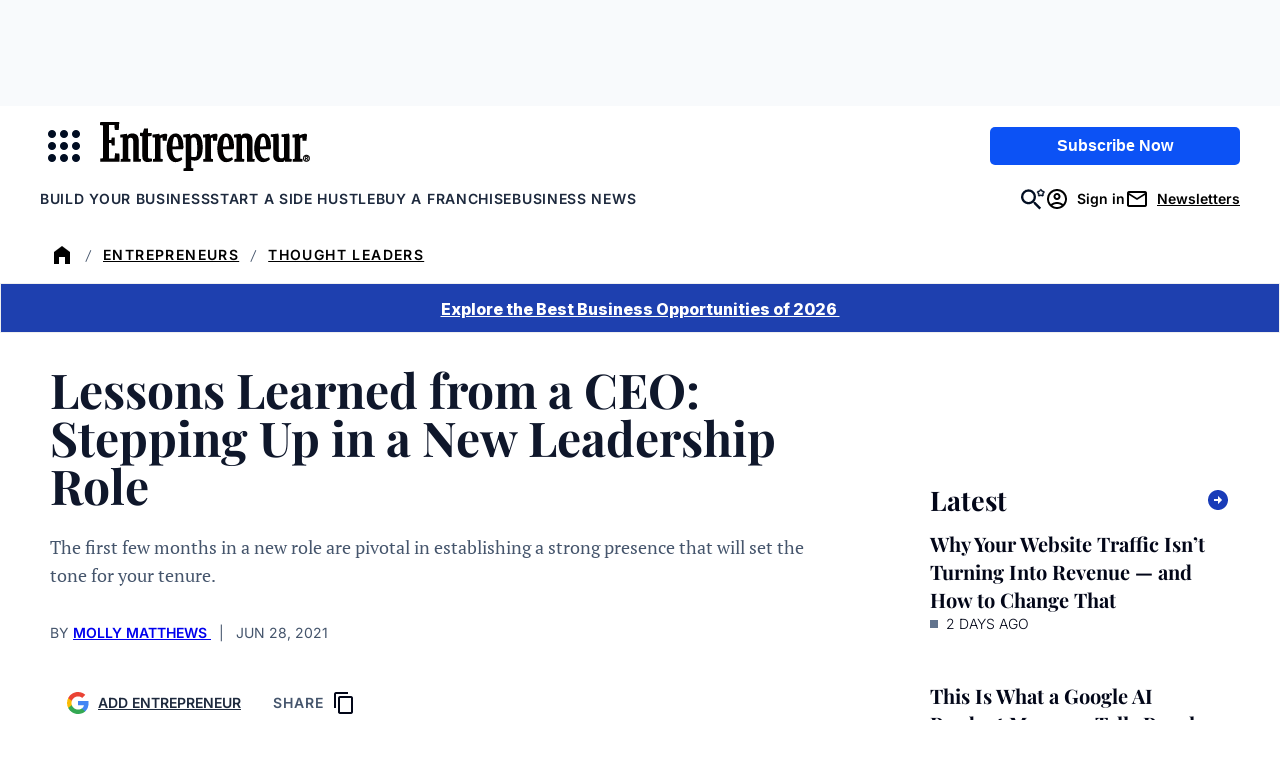

--- FILE ---
content_type: text/html; charset=UTF-8
request_url: https://www.entrepreneur.com/leadership/lessons-learned-from-a-ceo-stepping-up-in-a-new-leadership/373183
body_size: 188874
content:


<!DOCTYPE html>
<html lang="en-US" class="no-js">
<head>
	<meta charset="UTF-8" />
	<meta name="viewport" content="width=device-width, initial-scale=1" />
	
<script>
	// Set defaults for Google Analytics and Ads
	window.googletag = window.googletag || { cmd: [] };
	window.dataLayer = window.dataLayer || [];
	function gtag() { dataLayer.push(arguments); }
	gtag('consent', 'default', {
		'ad_storage': 'granted', // Allow ads to load immediately
		'analytics_storage': 'granted', // Deny analytics without consent
		'ad_user_data': 'denied',
		'ad_personalization': 'denied', // Default to non-personalized
		'personalization_storage': 'denied',
		'functionality_storage': 'granted',
		'security_storage': 'granted',
		// 'wait_for_update': 500
	});
	gtag("set", "ads_data_redaction", true);
</script>

<script>
	/**
	 * Initialize Osano
	 */
	(function (w, o, d) {
		w[o] = w[o] || function () { w[o][d].push(arguments); };
		w[o][d] = w[o][d] || [];
	})(window, 'Osano', 'data');
</script>
<style>
.osano-cm-widget {
	display: none !important;
}
</style>

<script src='https://cmp.osano.com/AzqBmEUU91e314HKV/9c9da8e7-a14d-490e-b4af-8da7c1cc41e9/osano.js'></script>

<script>
	window.Osano('onInitialized', (consent) => {
		osanoEvents();
	});

	/**
	 * Load additional function after Osano is initialized
	 */
	function osanoEvents() {
		var cX = window.cX || { options: { tcf20: true } };
		// Update ads preferences dynamically on consent save
		Osano.cm.addEventListener('osano-cm-consent-saved', (change) => {
			const marketingConsent = change['MARKETING'] === 'ACCEPT';
			localStorage.setItem('comscore.ccpa-opt-in', String(marketingConsent ? 1 : 0));
		});

		const customCookieLink = document.getElementsByClassName('osano-custom-cookie-link');
		
		if(customCookieLink.length > 0) {
			const osanoPref = customCookieLink[0];
			
			osanoPref.addEventListener('click', (event) => {
				event.preventDefault();
				if (window.Osano && window.Osano.cm) {
					// Attempt to open the slideout directly
					window.Osano.cm.showDrawer();
				} else {
					// Fallback: Trigger the default dialog (which includes the banner)
					console.warn('Osano slideout cannot be opened directly. Falling back to showDialog().');
					if (window.Osano && window.Osano.cm) {
						window.Osano.cm.showDialog();
					}
				}
			});
		}
	}
</script>
	
<script>
	window.tp = window["tp"] || [];
	window.tp.push(["setAid", "3CgcRbFCpu"]);
	window.tp.push(["setSandbox", false]);
	// window.tp.push(["setDebug", false]);
	window.tp.push(['setUsePianoIdUserProvider', true]);

			window.tp.push(['setComposerHost','https://c2.entrepreneur.com']);
		window.tp.push(['setPianoIdUrl', 'https://auth.entrepreneur.com']);
		window.tp.push(['setEndpoint', 'https://vx.entrepreneur.com']);
		window.tp.push(['setStaticDomain', 'https://cdn.entrepreneur.com']);
	
	window.tp.push(["init", function() {
		window.tp.pianoId.init();
		window.tp.experience.init();
	}]);

	window.tp.push(['addHandler', 'meterExpired', function(params) {
		const heroImage = document.getElementById('singleVideoImage');
		const videoPlayer = document.getElementById('singleVideoPlayer');
		const bottomAd = document.getElementById('articleBottomAd');

		if (heroImage) {
			heroImage.classList.remove('tw:hidden');
		}

		if (videoPlayer) {
			videoPlayer.remove();
		}

		if (bottomAd) {
			bottomAd.remove();
		}
	}]);

			tp.push( [ "setZone", [ "piano_metered_paywall" ] ] );
	
			tp.push( [ "setTags", [ ["Growth Strategies","Leadership","Transparency","Trust"] ] ] );
				tp.push( [ "setContentSection", "article" ] );
	
</script>

	
	<script>(function(html){html.className = html.className.replace(/\bno-js\b/,'js')})(document.documentElement);</script>
<meta name='robots' content='index, follow, max-image-preview:large, max-snippet:-1, max-video-preview:-1' />
	<style>img:is([sizes="auto" i], [sizes^="auto," i]) { contain-intrinsic-size: 3000px 1500px }</style>
	
	<!-- This site is optimized with the Yoast SEO Premium plugin v26.2 (Yoast SEO v26.2) - https://yoast.com/wordpress/plugins/seo/ -->
	<title>Lessons Learned from a CEO: Stepping Up in a New Leadership Role</title>
	<meta name="description" content="The first few months in a new role are pivotal in establishing a strong presence that will set the tone for your tenure." />
	<link rel="canonical" href="https://www.entrepreneur.com/leadership/lessons-learned-from-a-ceo-stepping-up-in-a-new-leadership/373183" />
	<meta property="og:locale" content="en_US" />
	<meta property="og:type" content="article" />
	<meta property="og:title" content="Lessons Learned from a CEO: Stepping Up in a New Leadership Role" />
	<meta property="og:description" content="The first few months in a new role are pivotal in establishing a strong presence that will set the tone for your tenure." />
	<meta property="og:url" content="https://www.entrepreneur.com/leadership/lessons-learned-from-a-ceo-stepping-up-in-a-new-leadership/373183" />
	<meta property="og:site_name" content="Entrepreneur" />
	<meta property="article:publisher" content="https://www.facebook.com/entrepreneur" />
	<meta property="article:published_time" content="2021-06-28T18:15:00+00:00" />
	<meta property="article:modified_time" content="2025-09-03T09:38:43+00:00" />
	<meta property="og:image" content="https://www.entrepreneur.com/wp-content/uploads/sites/2/2021/06/1624458064-GettyImages-1132115715.jpg?resize=1024,682" />
	<meta property="og:image:width" content="1024" />
	<meta property="og:image:height" content="682" />
	<meta property="og:image:type" content="image/jpeg" />
	<meta name="twitter:card" content="summary_large_image" />
	<meta name="twitter:creator" content="@entrepreneur" />
	<meta name="twitter:site" content="@entrepreneur" />
	<script type="application/ld+json" class="yoast-schema-graph">{"@context":"https://schema.org","@graph":[{"@type":"Article","@id":"https://www.entrepreneur.com/leadership/lessons-learned-from-a-ceo-stepping-up-in-a-new-leadership/373183#article","isPartOf":{"@id":"https://www.entrepreneur.com/leadership/lessons-learned-from-a-ceo-stepping-up-in-a-new-leadership/373183"},"author":{"@type":"Person","name":"Molly Matthews","sameAs":"[\"https://www.facebook.com/pushpayLTD\",\"https://x.com/pushpay\",\"https://www.linkedin.com/in/matthewsmolly/\",\"https://www.instagram.com/pushpay/\",\"https://pushpay.com/\"]","description":"Molly Matthews is the CEO at Pushpay, the leading payments and engagement solutions provider for mission-driven organizations. She leads a global team of more than 500 people who are on a mission to strengthen community, connection and belonging for their customers.","worksFor":"Pushpay","jobTitle":"Chief Executive Officer","url":"https://www.entrepreneur.com/author/molly-matthews"},"headline":"Lessons Learned from a CEO: Stepping Up in a New Leadership Role","datePublished":"2021-06-28T18:15:00+00:00","dateModified":"2025-09-03T09:38:43+00:00","mainEntityOfPage":{"@id":"https://www.entrepreneur.com/leadership/lessons-learned-from-a-ceo-stepping-up-in-a-new-leadership/373183"},"wordCount":821,"commentCount":0,"publisher":{"@id":"https://www.entrepreneur.com/#organization"},"image":{"@id":"https://www.entrepreneur.com/leadership/lessons-learned-from-a-ceo-stepping-up-in-a-new-leadership/373183#primaryimage"},"thumbnailUrl":"https://www.entrepreneur.com/wp-content/uploads/sites/2/2021/06/1624458064-GettyImages-1132115715.jpg","keywords":["Growth Strategies","Leadership","Transparency","Trust"],"articleSection":["Building a Business","Entrepreneurs","Thought Leaders"],"inLanguage":"en-US","potentialAction":[{"@type":"CommentAction","name":"Comment","target":["https://www.entrepreneur.com/leadership/lessons-learned-from-a-ceo-stepping-up-in-a-new-leadership/373183#respond"]}]},{"@type":"WebPage","@id":"https://www.entrepreneur.com/leadership/lessons-learned-from-a-ceo-stepping-up-in-a-new-leadership/373183","url":"https://www.entrepreneur.com/leadership/lessons-learned-from-a-ceo-stepping-up-in-a-new-leadership/373183","name":"Lessons Learned from a CEO: Stepping Up in a New Leadership Role","isPartOf":{"@id":"https://www.entrepreneur.com/#website"},"primaryImageOfPage":{"@id":"https://www.entrepreneur.com/leadership/lessons-learned-from-a-ceo-stepping-up-in-a-new-leadership/373183#primaryimage"},"image":{"@id":"https://www.entrepreneur.com/leadership/lessons-learned-from-a-ceo-stepping-up-in-a-new-leadership/373183#primaryimage"},"thumbnailUrl":"https://www.entrepreneur.com/wp-content/uploads/sites/2/2021/06/1624458064-GettyImages-1132115715.jpg","datePublished":"2021-06-28T18:15:00+00:00","dateModified":"2025-09-03T09:38:43+00:00","description":"The first few months in a new role are pivotal in establishing a strong presence that will set the tone for your tenure.","breadcrumb":{"@id":"https://www.entrepreneur.com/leadership/lessons-learned-from-a-ceo-stepping-up-in-a-new-leadership/373183#breadcrumb"},"inLanguage":"en-US","potentialAction":[{"@type":"ReadAction","target":["https://www.entrepreneur.com/leadership/lessons-learned-from-a-ceo-stepping-up-in-a-new-leadership/373183"]}]},{"@type":"ImageObject","inLanguage":"en-US","@id":"https://www.entrepreneur.com/leadership/lessons-learned-from-a-ceo-stepping-up-in-a-new-leadership/373183#primaryimage","url":"https://www.entrepreneur.com/wp-content/uploads/sites/2/2021/06/1624458064-GettyImages-1132115715.jpg","contentUrl":"https://www.entrepreneur.com/wp-content/uploads/sites/2/2021/06/1624458064-GettyImages-1132115715.jpg","width":2000,"height":1333},{"@type":"BreadcrumbList","@id":"https://www.entrepreneur.com/leadership/lessons-learned-from-a-ceo-stepping-up-in-a-new-leadership/373183#breadcrumb","itemListElement":[{"@type":"ListItem","position":1,"name":"Home","item":"https://www.entrepreneur.com"},{"@type":"ListItem","position":2,"name":"Entrepreneurs","item":"https://www.entrepreneur.com/entrepreneurs"},{"@type":"ListItem","position":3,"name":"Thought Leaders"}]},{"@type":"WebSite","@id":"https://www.entrepreneur.com/#website","url":"https://www.entrepreneur.com","name":"Entrepreneur","description":"Advice, insight, profiles and guides for established and aspiring entrepreneurs worldwide. Home of Entrepreneur magazine.","publisher":{"@id":"https://www.entrepreneur.com/#organization"},"potentialAction":[{"@type":"SearchAction","target":{"@type":"EntryPoint","urlTemplate":"https://www.entrepreneur.com/?s={search_term_string}"},"query-input":{"@type":"PropertyValueSpecification","valueRequired":true,"valueName":"search_term_string"}}],"inLanguage":"en-US"},{"@type":"Organization","@id":"https://www.entrepreneur.com/#organization","name":"Entrepreneur","url":"https://www.entrepreneur.com","logo":{"@type":"ImageObject","inLanguage":"en-US","@id":"https://www.entrepreneur.com/#/schema/logo/image","url":"https://www.entrepreneur.com/wp-content/uploads/sites/2/2025/03/Entrepreneur_Logo_Blk_Web.png","contentUrl":"https://www.entrepreneur.com/wp-content/uploads/sites/2/2025/03/Entrepreneur_Logo_Blk_Web.png","width":1080,"height":254,"caption":"Entrepreneur"},"image":{"@id":"https://www.entrepreneur.com/#/schema/logo/image"},"sameAs":["https://www.facebook.com/entrepreneur","https://x.com/entrepreneur","https://www.instagram.com/entrepreneur","https://www.linkedin.com/company/entrepreneur-media","https://www.youtube.com/user/EntrepreneurOnline","https://www.tiktok.com/@entrepreneur","https://story.snapchat.com/p/79f50f16-1715-45da-9dd4-842c96d79d05/2407079582115840"]}]}</script>
	<!-- / Yoast SEO Premium plugin. -->


<meta property="article:author" content="Molly Matthews" />
<link rel='dns-prefetch' href='//www.entrepreneur.com' />
<link rel='dns-prefetch' href='//js.hs-scripts.com' />
<link rel='dns-prefetch' href='//cdn.parsely.com' />
<link rel='dns-prefetch' href='//experiments.parsely.com' />
<link rel='dns-prefetch' href='//js.hsforms.net' />
<link rel='dns-prefetch' href='//c2.entrepreneur.com' />
<link rel='dns-prefetch' href='//s.skimresources.com' />
<link rel='dns-prefetch' href='//securepubads.g.doubleclick.net' />
<link rel='dns-prefetch' href='//cdn.adsafeprotected.com' />
<link rel='dns-prefetch' href='//assets.entrepreneur.com' />
<link rel='dns-prefetch' href='//stats.wp.com' />
<link rel='dns-prefetch' href='//players.brightcove.net' />
<link rel='stylesheet' id='wp-block-library-css' href='https://www.entrepreneur.com/wp-includes/css/dist/block-library/style.min.css?ver=6.8.3' media='all' />
<style id='safe-svg-svg-icon-style-inline-css'>
.safe-svg-cover{text-align:center}.safe-svg-cover .safe-svg-inside{display:inline-block;max-width:100%}.safe-svg-cover svg{fill:currentColor;height:100%;max-height:100%;max-width:100%;width:100%}

</style>
<style id='wp-parsely-recommendations-style-inline-css'>
.parsely-recommendations-list-title{font-size:1.2em}.parsely-recommendations-list{list-style:none;padding:unset}.parsely-recommendations-cardbody{overflow:hidden;padding:.8em;text-overflow:ellipsis;white-space:nowrap}.parsely-recommendations-cardmedia{padding:.8em .8em 0}

</style>
<style id='entrepreneur-modal-style-inline-css'>
.wp-block-entrepreneur-modal-dialog,.wp-block-entrepreneur-modal-wrapper{--modal-border-radius:1.5rem;--modal-padding:1.5rem;--modal-background-color:var(--wp--preset--color--white);--modal-backdrop-color:rgba(0,0,0,.7)}.wp-block-entrepreneur-modal-dialog{background-color:var(--modal-background-color);border:none;border-radius:var(--modal-border-radius);padding:var(--modal-padding);width:min(calc(100vw - var(--modal-padding)*2),30rem)}.wp-block-entrepreneur-modal-dialog::backdrop{background-color:var(--modal-backdrop-color)}.wp-block-entrepreneur-modal__close-button{-webkit-appearance:none;-moz-appearance:none;appearance:none;background-color:transparent;background-image:url(/wp-content/themes/entrepreneur/dist/blocks/modal/../../svg/menu-toggle-close.svg);background-position:50%;background-repeat:no-repeat;background-size:80%;border:none;cursor:pointer;height:1.5rem;margin-left:auto;width:1.5rem}.wp-block-entrepreneur-modal__header{display:flex;margin-bottom:var(--spacing-m)}

</style>
<link rel='stylesheet' id='mediaelement-css' href='https://www.entrepreneur.com/wp-includes/js/mediaelement/mediaelementplayer-legacy.min.css?ver=4.2.17' media='all' />
<link rel='stylesheet' id='wp-mediaelement-css' href='https://www.entrepreneur.com/wp-includes/js/mediaelement/wp-mediaelement.min.css?ver=6.8.3' media='all' />
<style id='jetpack-sharing-buttons-style-inline-css'>
.jetpack-sharing-buttons__services-list{display:flex;flex-direction:row;flex-wrap:wrap;gap:0;list-style-type:none;margin:5px;padding:0}.jetpack-sharing-buttons__services-list.has-small-icon-size{font-size:12px}.jetpack-sharing-buttons__services-list.has-normal-icon-size{font-size:16px}.jetpack-sharing-buttons__services-list.has-large-icon-size{font-size:24px}.jetpack-sharing-buttons__services-list.has-huge-icon-size{font-size:36px}@media print{.jetpack-sharing-buttons__services-list{display:none!important}}.editor-styles-wrapper .wp-block-jetpack-sharing-buttons{gap:0;padding-inline-start:0}ul.jetpack-sharing-buttons__services-list.has-background{padding:1.25em 2.375em}
</style>
<style id='elasticpress-facet-style-inline-css'>
.widget_ep-facet input[type=search],.wp-block-elasticpress-facet input[type=search]{margin-bottom:1rem}.widget_ep-facet .searchable .inner,.wp-block-elasticpress-facet .searchable .inner{max-height:20em;overflow:scroll}.widget_ep-facet .term.hide,.wp-block-elasticpress-facet .term.hide{display:none}.widget_ep-facet .empty-term,.wp-block-elasticpress-facet .empty-term{opacity:.5;position:relative}.widget_ep-facet .empty-term:after,.wp-block-elasticpress-facet .empty-term:after{bottom:0;content:" ";display:block;left:0;position:absolute;right:0;top:0;width:100%;z-index:2}.widget_ep-facet .level-1,.wp-block-elasticpress-facet .level-1{padding-left:20px}.widget_ep-facet .level-2,.wp-block-elasticpress-facet .level-2{padding-left:40px}.widget_ep-facet .level-3,.wp-block-elasticpress-facet .level-3{padding-left:60px}.widget_ep-facet .level-4,.wp-block-elasticpress-facet .level-4{padding-left:5pc}.widget_ep-facet .level-5,.wp-block-elasticpress-facet .level-5{padding-left:75pt}.widget_ep-facet input[disabled],.wp-block-elasticpress-facet input[disabled]{cursor:pointer;opacity:1}.widget_ep-facet .term a,.wp-block-elasticpress-facet .term a{-webkit-box-align:center;-ms-flex-align:center;align-items:center;display:-webkit-box;display:-ms-flexbox;display:flex;position:relative}.widget_ep-facet .term a:hover .ep-checkbox,.wp-block-elasticpress-facet .term a:hover .ep-checkbox{background-color:#ccc}.ep-checkbox{-webkit-box-align:center;-ms-flex-align:center;-ms-flex-negative:0;-webkit-box-pack:center;-ms-flex-pack:center;align-items:center;background-color:#eee;display:-webkit-box;display:-ms-flexbox;display:flex;flex-shrink:0;height:1em;justify-content:center;margin-right:.25em;width:1em}.ep-checkbox:after{border:solid #fff;border-width:0 .125em .125em 0;content:"";display:none;height:.5em;-webkit-transform:rotate(45deg);transform:rotate(45deg);width:.25em}.ep-checkbox.checked{background-color:#5e5e5e}.ep-checkbox.checked:after{display:block}

</style>
<link rel='stylesheet' id='elasticpress-related-posts-block-css' href='https://www.entrepreneur.com/wp-content/mu-plugins/search/elasticpress/dist/css/related-posts-block-styles.min.css?ver=4.2.2' media='all' />
<style id='global-styles-inline-css'>
:root{--wp--preset--aspect-ratio--square: 1;--wp--preset--aspect-ratio--4-3: 4/3;--wp--preset--aspect-ratio--3-4: 3/4;--wp--preset--aspect-ratio--3-2: 3/2;--wp--preset--aspect-ratio--2-3: 2/3;--wp--preset--aspect-ratio--16-9: 16/9;--wp--preset--aspect-ratio--9-16: 9/16;--wp--preset--color--black: #020618;--wp--preset--color--cyan-bluish-gray: #abb8c3;--wp--preset--color--white: #FFFFFF;--wp--preset--color--pale-pink: #f78da7;--wp--preset--color--vivid-red: #cf2e2e;--wp--preset--color--luminous-vivid-orange: #ff6900;--wp--preset--color--luminous-vivid-amber: #fcb900;--wp--preset--color--light-green-cyan: #7bdcb5;--wp--preset--color--vivid-green-cyan: #00d084;--wp--preset--color--pale-cyan-blue: #8ed1fc;--wp--preset--color--vivid-cyan-blue: #0693e3;--wp--preset--color--vivid-purple: #9b51e0;--wp--preset--color--primary-yellow: #FDC700;--wp--preset--color--primary-blue: #193CB8;--wp--preset--color--primary-red: #9F0712;--wp--preset--color--slate-800: #0F172B;--wp--preset--color--slate-600: #45556C;--wp--preset--color--slate-500: #62748E;--wp--preset--color--slate-400: #90A1B9;--wp--preset--color--slate-300: #CAD5E2;--wp--preset--color--slate-200: #E2E8F0;--wp--preset--color--slate-100: #F1F5F9;--wp--preset--color--slate-50: #F8FAFC;--wp--preset--color--red-700: #C10007;--wp--preset--color--red-50: #fef2f2;--wp--preset--color--green-800: #0D542B;--wp--preset--color--green-700: #008236;--wp--preset--color--green-100: #F0FDF4;--wp--preset--color--green-50: #F0FDF4;--wp--preset--color--yellow-400: #FDC700;--wp--preset--color--yellow-50: #FEFCE8;--wp--preset--color--orange-100: #ffedd4;--wp--preset--color--orange-50: #FFF7ED;--wp--preset--color--blue-900: #1C398E;--wp--preset--color--blue-100: #DBEAFE;--wp--preset--color--blue-50: #EFF6FF;--wp--preset--color--light-blue: #EFF6FF;--wp--preset--color--light-biege: #FFF7ED;--wp--preset--color--light-orange: #ffedd4;--wp--preset--color--teal-green: #008236;--wp--preset--color--off-white: #F8FAFC;--wp--preset--color--dark-navy: #020618;--wp--preset--gradient--vivid-cyan-blue-to-vivid-purple: linear-gradient(135deg,rgba(6,147,227,1) 0%,rgb(155,81,224) 100%);--wp--preset--gradient--light-green-cyan-to-vivid-green-cyan: linear-gradient(135deg,rgb(122,220,180) 0%,rgb(0,208,130) 100%);--wp--preset--gradient--luminous-vivid-amber-to-luminous-vivid-orange: linear-gradient(135deg,rgba(252,185,0,1) 0%,rgba(255,105,0,1) 100%);--wp--preset--gradient--luminous-vivid-orange-to-vivid-red: linear-gradient(135deg,rgba(255,105,0,1) 0%,rgb(207,46,46) 100%);--wp--preset--gradient--very-light-gray-to-cyan-bluish-gray: linear-gradient(135deg,rgb(238,238,238) 0%,rgb(169,184,195) 100%);--wp--preset--gradient--cool-to-warm-spectrum: linear-gradient(135deg,rgb(74,234,220) 0%,rgb(151,120,209) 20%,rgb(207,42,186) 40%,rgb(238,44,130) 60%,rgb(251,105,98) 80%,rgb(254,248,76) 100%);--wp--preset--gradient--blush-light-purple: linear-gradient(135deg,rgb(255,206,236) 0%,rgb(152,150,240) 100%);--wp--preset--gradient--blush-bordeaux: linear-gradient(135deg,rgb(254,205,165) 0%,rgb(254,45,45) 50%,rgb(107,0,62) 100%);--wp--preset--gradient--luminous-dusk: linear-gradient(135deg,rgb(255,203,112) 0%,rgb(199,81,192) 50%,rgb(65,88,208) 100%);--wp--preset--gradient--pale-ocean: linear-gradient(135deg,rgb(255,245,203) 0%,rgb(182,227,212) 50%,rgb(51,167,181) 100%);--wp--preset--gradient--electric-grass: linear-gradient(135deg,rgb(202,248,128) 0%,rgb(113,206,126) 100%);--wp--preset--gradient--midnight: linear-gradient(135deg,rgb(2,3,129) 0%,rgb(40,116,252) 100%);--wp--preset--font-size--small: 18px;--wp--preset--font-size--medium: 24px;--wp--preset--font-size--large: 40px;--wp--preset--font-size--x-large: 42px;--wp--preset--font-size--xxlarge: 60px;--wp--preset--font-size--xlarge: 48px;--wp--preset--font-size--medium-large: 32px;--wp--preset--font-size--small-medium: 20px;--wp--preset--font-size--xsmall: 16px;--wp--preset--font-size--xxsmall: 14px;--wp--preset--font-family--playfair-display: 'Playfair Display', serif;--wp--preset--font-family--pt-serif: 'PT Serif', serif;--wp--preset--font-family--inter: Inter, sans-serif;--wp--preset--spacing--20: 1rem;--wp--preset--spacing--30: 1.5rem;--wp--preset--spacing--40: 2rem;--wp--preset--spacing--50: 3rem;--wp--preset--spacing--60: 4rem;--wp--preset--spacing--70: 6rem;--wp--preset--spacing--80: 8rem;--wp--preset--spacing--10: 0.5rem;--wp--preset--shadow--natural: 6px 6px 9px rgba(0, 0, 0, 0.2);--wp--preset--shadow--deep: 12px 12px 50px rgba(0, 0, 0, 0.4);--wp--preset--shadow--sharp: 6px 6px 0px rgba(0, 0, 0, 0.2);--wp--preset--shadow--outlined: 6px 6px 0px -3px rgba(255, 255, 255, 1), 6px 6px rgba(0, 0, 0, 1);--wp--preset--shadow--crisp: 6px 6px 0px rgba(0, 0, 0, 1);--wp--preset--shadow--sm: 0 0.0625rem 0.25rem 0.0625rem rgb(0 0 0 / 8%);--wp--preset--shadow--md: 0 0.25rem 0.5rem rgb(0 0 0 / 15%);--wp--preset--shadow--soft: 0 0 2rem rgb(0 0 0 / 10%);--wp--custom--stroke-contrast: var(--wp--preset--color--slate-800);--wp--custom--stroke-subtle: var(--wp--preset--color--slate-400);--wp--custom--stroke-lightest: var(--wp--preset--color--slate-50);--wp--custom--site-background: var(--wp--preset--color--white);--wp--custom--color-primary: var(--wp--preset--color--primary-blue);--wp--custom--color-primary-invert: var(--wp--preset--color--white);--wp--custom--thumbnail-border-radius: 0.5rem;--wp--custom--gutter: 1rem;}:root { --wp--style--global--content-size: 48.75rem;--wp--style--global--wide-size: 73.75rem; }:where(body) { margin: 0; }.wp-site-blocks > .alignleft { float: left; margin-right: 2em; }.wp-site-blocks > .alignright { float: right; margin-left: 2em; }.wp-site-blocks > .aligncenter { justify-content: center; margin-left: auto; margin-right: auto; }:where(.wp-site-blocks) > * { margin-block-start: 24px; margin-block-end: 0; }:where(.wp-site-blocks) > :first-child { margin-block-start: 0; }:where(.wp-site-blocks) > :last-child { margin-block-end: 0; }:root { --wp--style--block-gap: 24px; }:root :where(.is-layout-flow) > :first-child{margin-block-start: 0;}:root :where(.is-layout-flow) > :last-child{margin-block-end: 0;}:root :where(.is-layout-flow) > *{margin-block-start: 24px;margin-block-end: 0;}:root :where(.is-layout-constrained) > :first-child{margin-block-start: 0;}:root :where(.is-layout-constrained) > :last-child{margin-block-end: 0;}:root :where(.is-layout-constrained) > *{margin-block-start: 24px;margin-block-end: 0;}:root :where(.is-layout-flex){gap: 24px;}:root :where(.is-layout-grid){gap: 24px;}.is-layout-flow > .alignleft{float: left;margin-inline-start: 0;margin-inline-end: 2em;}.is-layout-flow > .alignright{float: right;margin-inline-start: 2em;margin-inline-end: 0;}.is-layout-flow > .aligncenter{margin-left: auto !important;margin-right: auto !important;}.is-layout-constrained > .alignleft{float: left;margin-inline-start: 0;margin-inline-end: 2em;}.is-layout-constrained > .alignright{float: right;margin-inline-start: 2em;margin-inline-end: 0;}.is-layout-constrained > .aligncenter{margin-left: auto !important;margin-right: auto !important;}.is-layout-constrained > :where(:not(.alignleft):not(.alignright):not(.alignfull)){max-width: var(--wp--style--global--content-size);margin-left: auto !important;margin-right: auto !important;}.is-layout-constrained > .alignwide{max-width: var(--wp--style--global--wide-size);}body .is-layout-flex{display: flex;}.is-layout-flex{flex-wrap: wrap;align-items: center;}.is-layout-flex > :is(*, div){margin: 0;}body .is-layout-grid{display: grid;}.is-layout-grid > :is(*, div){margin: 0;}body{padding-top: 0px;padding-right: 0px;padding-bottom: 0px;padding-left: 0px;}a:where(:not(.wp-element-button)){color: var(--wp--custom--color-primary);text-decoration: none;}h1{color: var(--wp--preset--color--black);}h2{color: var(--wp--preset--color--black);}h3{color: var(--wp--preset--color--black);}h4{color: var(--wp--preset--color--black);}h5{color: var(--wp--preset--color--black);}h6{color: var(--wp--preset--color--black);}:root :where(.wp-element-button, .wp-block-button__link){background-color: #32373c;border-width: 0;color: #fff;font-family: inherit;font-size: inherit;line-height: inherit;padding: calc(0.667em + 2px) calc(1.333em + 2px);text-decoration: none;}.has-black-color{color: var(--wp--preset--color--black) !important;}.has-cyan-bluish-gray-color{color: var(--wp--preset--color--cyan-bluish-gray) !important;}.has-white-color{color: var(--wp--preset--color--white) !important;}.has-pale-pink-color{color: var(--wp--preset--color--pale-pink) !important;}.has-vivid-red-color{color: var(--wp--preset--color--vivid-red) !important;}.has-luminous-vivid-orange-color{color: var(--wp--preset--color--luminous-vivid-orange) !important;}.has-luminous-vivid-amber-color{color: var(--wp--preset--color--luminous-vivid-amber) !important;}.has-light-green-cyan-color{color: var(--wp--preset--color--light-green-cyan) !important;}.has-vivid-green-cyan-color{color: var(--wp--preset--color--vivid-green-cyan) !important;}.has-pale-cyan-blue-color{color: var(--wp--preset--color--pale-cyan-blue) !important;}.has-vivid-cyan-blue-color{color: var(--wp--preset--color--vivid-cyan-blue) !important;}.has-vivid-purple-color{color: var(--wp--preset--color--vivid-purple) !important;}.has-primary-yellow-color{color: var(--wp--preset--color--primary-yellow) !important;}.has-primary-blue-color{color: var(--wp--preset--color--primary-blue) !important;}.has-primary-red-color{color: var(--wp--preset--color--primary-red) !important;}.has-slate-800-color{color: var(--wp--preset--color--slate-800) !important;}.has-slate-600-color{color: var(--wp--preset--color--slate-600) !important;}.has-slate-500-color{color: var(--wp--preset--color--slate-500) !important;}.has-slate-400-color{color: var(--wp--preset--color--slate-400) !important;}.has-slate-300-color{color: var(--wp--preset--color--slate-300) !important;}.has-slate-200-color{color: var(--wp--preset--color--slate-200) !important;}.has-slate-100-color{color: var(--wp--preset--color--slate-100) !important;}.has-slate-50-color{color: var(--wp--preset--color--slate-50) !important;}.has-red-700-color{color: var(--wp--preset--color--red-700) !important;}.has-red-50-color{color: var(--wp--preset--color--red-50) !important;}.has-green-800-color{color: var(--wp--preset--color--green-800) !important;}.has-green-700-color{color: var(--wp--preset--color--green-700) !important;}.has-green-100-color{color: var(--wp--preset--color--green-100) !important;}.has-green-50-color{color: var(--wp--preset--color--green-50) !important;}.has-yellow-400-color{color: var(--wp--preset--color--yellow-400) !important;}.has-yellow-50-color{color: var(--wp--preset--color--yellow-50) !important;}.has-orange-100-color{color: var(--wp--preset--color--orange-100) !important;}.has-orange-50-color{color: var(--wp--preset--color--orange-50) !important;}.has-blue-900-color{color: var(--wp--preset--color--blue-900) !important;}.has-blue-100-color{color: var(--wp--preset--color--blue-100) !important;}.has-blue-50-color{color: var(--wp--preset--color--blue-50) !important;}.has-light-blue-color{color: var(--wp--preset--color--light-blue) !important;}.has-light-biege-color{color: var(--wp--preset--color--light-biege) !important;}.has-light-orange-color{color: var(--wp--preset--color--light-orange) !important;}.has-teal-green-color{color: var(--wp--preset--color--teal-green) !important;}.has-off-white-color{color: var(--wp--preset--color--off-white) !important;}.has-dark-navy-color{color: var(--wp--preset--color--dark-navy) !important;}.has-black-background-color{background-color: var(--wp--preset--color--black) !important;}.has-cyan-bluish-gray-background-color{background-color: var(--wp--preset--color--cyan-bluish-gray) !important;}.has-white-background-color{background-color: var(--wp--preset--color--white) !important;}.has-pale-pink-background-color{background-color: var(--wp--preset--color--pale-pink) !important;}.has-vivid-red-background-color{background-color: var(--wp--preset--color--vivid-red) !important;}.has-luminous-vivid-orange-background-color{background-color: var(--wp--preset--color--luminous-vivid-orange) !important;}.has-luminous-vivid-amber-background-color{background-color: var(--wp--preset--color--luminous-vivid-amber) !important;}.has-light-green-cyan-background-color{background-color: var(--wp--preset--color--light-green-cyan) !important;}.has-vivid-green-cyan-background-color{background-color: var(--wp--preset--color--vivid-green-cyan) !important;}.has-pale-cyan-blue-background-color{background-color: var(--wp--preset--color--pale-cyan-blue) !important;}.has-vivid-cyan-blue-background-color{background-color: var(--wp--preset--color--vivid-cyan-blue) !important;}.has-vivid-purple-background-color{background-color: var(--wp--preset--color--vivid-purple) !important;}.has-primary-yellow-background-color{background-color: var(--wp--preset--color--primary-yellow) !important;}.has-primary-blue-background-color{background-color: var(--wp--preset--color--primary-blue) !important;}.has-primary-red-background-color{background-color: var(--wp--preset--color--primary-red) !important;}.has-slate-800-background-color{background-color: var(--wp--preset--color--slate-800) !important;}.has-slate-600-background-color{background-color: var(--wp--preset--color--slate-600) !important;}.has-slate-500-background-color{background-color: var(--wp--preset--color--slate-500) !important;}.has-slate-400-background-color{background-color: var(--wp--preset--color--slate-400) !important;}.has-slate-300-background-color{background-color: var(--wp--preset--color--slate-300) !important;}.has-slate-200-background-color{background-color: var(--wp--preset--color--slate-200) !important;}.has-slate-100-background-color{background-color: var(--wp--preset--color--slate-100) !important;}.has-slate-50-background-color{background-color: var(--wp--preset--color--slate-50) !important;}.has-red-700-background-color{background-color: var(--wp--preset--color--red-700) !important;}.has-red-50-background-color{background-color: var(--wp--preset--color--red-50) !important;}.has-green-800-background-color{background-color: var(--wp--preset--color--green-800) !important;}.has-green-700-background-color{background-color: var(--wp--preset--color--green-700) !important;}.has-green-100-background-color{background-color: var(--wp--preset--color--green-100) !important;}.has-green-50-background-color{background-color: var(--wp--preset--color--green-50) !important;}.has-yellow-400-background-color{background-color: var(--wp--preset--color--yellow-400) !important;}.has-yellow-50-background-color{background-color: var(--wp--preset--color--yellow-50) !important;}.has-orange-100-background-color{background-color: var(--wp--preset--color--orange-100) !important;}.has-orange-50-background-color{background-color: var(--wp--preset--color--orange-50) !important;}.has-blue-900-background-color{background-color: var(--wp--preset--color--blue-900) !important;}.has-blue-100-background-color{background-color: var(--wp--preset--color--blue-100) !important;}.has-blue-50-background-color{background-color: var(--wp--preset--color--blue-50) !important;}.has-light-blue-background-color{background-color: var(--wp--preset--color--light-blue) !important;}.has-light-biege-background-color{background-color: var(--wp--preset--color--light-biege) !important;}.has-light-orange-background-color{background-color: var(--wp--preset--color--light-orange) !important;}.has-teal-green-background-color{background-color: var(--wp--preset--color--teal-green) !important;}.has-off-white-background-color{background-color: var(--wp--preset--color--off-white) !important;}.has-dark-navy-background-color{background-color: var(--wp--preset--color--dark-navy) !important;}.has-black-border-color{border-color: var(--wp--preset--color--black) !important;}.has-cyan-bluish-gray-border-color{border-color: var(--wp--preset--color--cyan-bluish-gray) !important;}.has-white-border-color{border-color: var(--wp--preset--color--white) !important;}.has-pale-pink-border-color{border-color: var(--wp--preset--color--pale-pink) !important;}.has-vivid-red-border-color{border-color: var(--wp--preset--color--vivid-red) !important;}.has-luminous-vivid-orange-border-color{border-color: var(--wp--preset--color--luminous-vivid-orange) !important;}.has-luminous-vivid-amber-border-color{border-color: var(--wp--preset--color--luminous-vivid-amber) !important;}.has-light-green-cyan-border-color{border-color: var(--wp--preset--color--light-green-cyan) !important;}.has-vivid-green-cyan-border-color{border-color: var(--wp--preset--color--vivid-green-cyan) !important;}.has-pale-cyan-blue-border-color{border-color: var(--wp--preset--color--pale-cyan-blue) !important;}.has-vivid-cyan-blue-border-color{border-color: var(--wp--preset--color--vivid-cyan-blue) !important;}.has-vivid-purple-border-color{border-color: var(--wp--preset--color--vivid-purple) !important;}.has-primary-yellow-border-color{border-color: var(--wp--preset--color--primary-yellow) !important;}.has-primary-blue-border-color{border-color: var(--wp--preset--color--primary-blue) !important;}.has-primary-red-border-color{border-color: var(--wp--preset--color--primary-red) !important;}.has-slate-800-border-color{border-color: var(--wp--preset--color--slate-800) !important;}.has-slate-600-border-color{border-color: var(--wp--preset--color--slate-600) !important;}.has-slate-500-border-color{border-color: var(--wp--preset--color--slate-500) !important;}.has-slate-400-border-color{border-color: var(--wp--preset--color--slate-400) !important;}.has-slate-300-border-color{border-color: var(--wp--preset--color--slate-300) !important;}.has-slate-200-border-color{border-color: var(--wp--preset--color--slate-200) !important;}.has-slate-100-border-color{border-color: var(--wp--preset--color--slate-100) !important;}.has-slate-50-border-color{border-color: var(--wp--preset--color--slate-50) !important;}.has-red-700-border-color{border-color: var(--wp--preset--color--red-700) !important;}.has-red-50-border-color{border-color: var(--wp--preset--color--red-50) !important;}.has-green-800-border-color{border-color: var(--wp--preset--color--green-800) !important;}.has-green-700-border-color{border-color: var(--wp--preset--color--green-700) !important;}.has-green-100-border-color{border-color: var(--wp--preset--color--green-100) !important;}.has-green-50-border-color{border-color: var(--wp--preset--color--green-50) !important;}.has-yellow-400-border-color{border-color: var(--wp--preset--color--yellow-400) !important;}.has-yellow-50-border-color{border-color: var(--wp--preset--color--yellow-50) !important;}.has-orange-100-border-color{border-color: var(--wp--preset--color--orange-100) !important;}.has-orange-50-border-color{border-color: var(--wp--preset--color--orange-50) !important;}.has-blue-900-border-color{border-color: var(--wp--preset--color--blue-900) !important;}.has-blue-100-border-color{border-color: var(--wp--preset--color--blue-100) !important;}.has-blue-50-border-color{border-color: var(--wp--preset--color--blue-50) !important;}.has-light-blue-border-color{border-color: var(--wp--preset--color--light-blue) !important;}.has-light-biege-border-color{border-color: var(--wp--preset--color--light-biege) !important;}.has-light-orange-border-color{border-color: var(--wp--preset--color--light-orange) !important;}.has-teal-green-border-color{border-color: var(--wp--preset--color--teal-green) !important;}.has-off-white-border-color{border-color: var(--wp--preset--color--off-white) !important;}.has-dark-navy-border-color{border-color: var(--wp--preset--color--dark-navy) !important;}.has-vivid-cyan-blue-to-vivid-purple-gradient-background{background: var(--wp--preset--gradient--vivid-cyan-blue-to-vivid-purple) !important;}.has-light-green-cyan-to-vivid-green-cyan-gradient-background{background: var(--wp--preset--gradient--light-green-cyan-to-vivid-green-cyan) !important;}.has-luminous-vivid-amber-to-luminous-vivid-orange-gradient-background{background: var(--wp--preset--gradient--luminous-vivid-amber-to-luminous-vivid-orange) !important;}.has-luminous-vivid-orange-to-vivid-red-gradient-background{background: var(--wp--preset--gradient--luminous-vivid-orange-to-vivid-red) !important;}.has-very-light-gray-to-cyan-bluish-gray-gradient-background{background: var(--wp--preset--gradient--very-light-gray-to-cyan-bluish-gray) !important;}.has-cool-to-warm-spectrum-gradient-background{background: var(--wp--preset--gradient--cool-to-warm-spectrum) !important;}.has-blush-light-purple-gradient-background{background: var(--wp--preset--gradient--blush-light-purple) !important;}.has-blush-bordeaux-gradient-background{background: var(--wp--preset--gradient--blush-bordeaux) !important;}.has-luminous-dusk-gradient-background{background: var(--wp--preset--gradient--luminous-dusk) !important;}.has-pale-ocean-gradient-background{background: var(--wp--preset--gradient--pale-ocean) !important;}.has-electric-grass-gradient-background{background: var(--wp--preset--gradient--electric-grass) !important;}.has-midnight-gradient-background{background: var(--wp--preset--gradient--midnight) !important;}.has-small-font-size{font-size: var(--wp--preset--font-size--small) !important;}.has-medium-font-size{font-size: var(--wp--preset--font-size--medium) !important;}.has-large-font-size{font-size: var(--wp--preset--font-size--large) !important;}.has-x-large-font-size{font-size: var(--wp--preset--font-size--x-large) !important;}.has-xxlarge-font-size{font-size: var(--wp--preset--font-size--xxlarge) !important;}.has-xlarge-font-size{font-size: var(--wp--preset--font-size--xlarge) !important;}.has-medium-large-font-size{font-size: var(--wp--preset--font-size--medium-large) !important;}.has-small-medium-font-size{font-size: var(--wp--preset--font-size--small-medium) !important;}.has-xsmall-font-size{font-size: var(--wp--preset--font-size--xsmall) !important;}.has-xxsmall-font-size{font-size: var(--wp--preset--font-size--xxsmall) !important;}.has-playfair-display-font-family{font-family: var(--wp--preset--font-family--playfair-display) !important;}.has-pt-serif-font-family{font-family: var(--wp--preset--font-family--pt-serif) !important;}.has-inter-font-family{font-family: var(--wp--preset--font-family--inter) !important;}
:root :where(.wp-block-pullquote){font-size: 1.5em;line-height: 1.6;}
:root :where(.wp-block-heading){font-weight: var(--fw-extra-bold);}
</style>
<link rel='stylesheet' id='entrepreneur_plugin_shared-css' href='https://www.entrepreneur.com/wp-content/client-mu-plugins/entrepreneur/dist/css/shared.css?ver=d86d106e0d27f60f5be8' media='all' />
<link rel='stylesheet' id='entrepreneur_plugin_frontend-css' href='https://www.entrepreneur.com/wp-content/client-mu-plugins/entrepreneur/dist/css/frontend.css?ver=0501709c2ac12f7de675' media='all' />
<link rel='stylesheet' id='styles-css' href='https://www.entrepreneur.com/wp-content/themes/entrepreneur/dist/css/frontend.css?ver=15bbccf11e522c2f44ef' media='all' />
<link rel='stylesheet' id='brightcove-pip-css-css' href='https://players.brightcove.net/videojs-pip/1/videojs-pip.css?ver=2.8.8' media='all' />
<link rel='stylesheet' id='brightcove-playlist-css' href='https://www.entrepreneur.com/wp-content/plugins/brightcove-video-connect/assets/css/brightcove_playlist.min.css?ver=2.8.8' media='all' />
<script type="text/javascript" src="https://experiments.parsely.com/vip-experiments.js?apiKey=entrepreneur.com&amp;ver=3.21.2" id="parsely-headline-testing-one-line-js"></script>
<script type="text/javascript" src="//js.hsforms.net/forms/embed/v2.js" id="hubspot-form-js"></script>
<script type="text/javascript" src="https://securepubads.g.doubleclick.net/tag/js/gpt.js?ver=3c7c8470def2c88674c9" id="gpt-js" defer="defer" data-wp-strategy="async"></script>
<script type="text/javascript" src="https://cdn.adsafeprotected.com/iasPET.1.js?ver=3c7c8470def2c88674c9" id="iasPET-js" defer="defer" data-wp-strategy="defer"></script>
<script type="text/javascript" id="ad-manager-js-extra">
/* <![CDATA[ */
var EPAdData = {"env":"production","rootAdUnit":"\/6280\/Entrepreneur","keyValues":{"ed":"us","campaign":"","category":["building-a-business","entrepreneurs","thought-leaders"],"tag":["growth-strategies","leadership","transparency","trust"],"author":"molly-matthews","post_id":133193,"page_type":"post","slug":"lessons-learned-from-a-ceo-stepping-up-in-a-new-leadership","kw":"building-a-business,entrepreneurs,thought-leaders,growth-strategies,leadership,transparency,trust,id-133193,article"},"adTemplate":"post"};
var EPAdAnalyticsSettings = {"enable_analytics":"1","ad_partners":["IAS","Bombora","IntoWow","Piano Audience","ComScore","One Signal","True Anthem"]};
/* ]]> */
</script>
<script type="text/javascript" src="https://www.entrepreneur.com/wp-content/themes/entrepreneur/dist/js/ads.js?ver=3c7c8470def2c88674c9" id="ad-manager-js" async="async" data-wp-strategy="async"></script>
<script type="text/javascript" src="https://assets.entrepreneur.com/ent-components/ent-components-loader.umd.js?ver=1768799889" id="ent-components-loader-js" async="async" data-wp-strategy="async"></script>
			<!-- DO NOT COPY THIS SNIPPET! Start of Page Analytics Tracking for HubSpot WordPress plugin v11.3.21-->
			<script class="hsq-set-content-id" data-content-id="blog-post">
				var _hsq = _hsq || [];
				_hsq.push(["setContentType", "blog-post"]);
			</script>
			<!-- DO NOT COPY THIS SNIPPET! End of Page Analytics Tracking for HubSpot WordPress plugin -->
				<style>img#wpstats{display:none}</style>
		<script type="application/ld+json" class="wp-parsely-metadata">{"@context":"https:\/\/schema.org","@type":"NewsArticle","headline":"Lessons Learned from a CEO: Stepping Up in a New Leadership Role","url":"https:\/\/www.entrepreneur.com\/leadership\/lessons-learned-from-a-ceo-stepping-up-in-a-new-leadership\/373183","mainEntityOfPage":{"@type":"WebPage","@id":"https:\/\/www.entrepreneur.com\/leadership\/lessons-learned-from-a-ceo-stepping-up-in-a-new-leadership\/373183"},"thumbnailUrl":"https:\/\/www.entrepreneur.com\/wp-content\/uploads\/sites\/2\/2021\/06\/1624458064-GettyImages-1132115715.jpg?w=150&h=150&crop=1","image":{"@type":"ImageObject","url":"https:\/\/www.entrepreneur.com\/wp-content\/uploads\/sites\/2\/2021\/06\/1624458064-GettyImages-1132115715.jpg"},"articleSection":"Building a Business","author":[],"creator":[],"publisher":{"@type":"Organization","name":"Entrepreneur","logo":"https:\/\/us.entrepreneur.com\/wp-content\/uploads\/sites\/2\/2025\/03\/cropped-Ent_Logo_Circle_Black_300.png"},"keywords":["growth strategies","leadership","transparency","trust"],"dateCreated":"2021-06-28T18:15:00Z","datePublished":"2021-06-28T18:15:00Z","dateModified":"2025-09-03T09:38:43Z"}</script><link rel="icon" href="https://www.entrepreneur.com/wp-content/uploads/sites/2/2025/03/cropped-Ent_Logo_Circle_Black_300.png?w=32" sizes="32x32" />
<link rel="icon" href="https://www.entrepreneur.com/wp-content/uploads/sites/2/2025/03/cropped-Ent_Logo_Circle_Black_300.png?w=192" sizes="192x192" />
<link rel="apple-touch-icon" href="https://www.entrepreneur.com/wp-content/uploads/sites/2/2025/03/cropped-Ent_Logo_Circle_Black_300.png?w=180" />
<meta name="msapplication-TileImage" content="https://www.entrepreneur.com/wp-content/uploads/sites/2/2025/03/cropped-Ent_Logo_Circle_Black_300.png?w=270" />
</head>
<body class="wp-singular post-template-default single single-post postid-133193 single-format-standard wp-theme-entrepreneur">
<a href="#main" class="skip-to-content-link visually-hidden-focusable">
	Skip to main content</a>

<div class="site--header site--menus" id="site--menus">
	<div class="tw:bg-slate-50 tw:border-b-1 tw:border-slate-200 tw:px-2">
		
<div
	class="ad__wrapper top_leaderboard"
	id="top_leaderboard"
>
	
	<div class="ad" id="div-gpt-ad-top-leaderboard">
		<script>
			function loadAdId_top_leaderboard() {
								googletag.cmd.push(function() {
						const adSlot = googletag
							.defineSlot(window.EPAdData.adUnitPath, [[300,250],[728,90]], 'top_leaderboard')
							.addService(googletag.pubads())
							.setTargeting('pos', 'topanchor');

						
													const sizeMap = googletag
								.sizeMapping()
								.addSize([1200, 300], [[728,90],[970,90],[970,250]])
								.addSize([1024, 300], [[728,90],[970,90],[970,250]])
								.addSize([768, 300], [[728,90]])
								.addSize([0, 300], [[300,50],[320,50],[300,100],[320,100]])
								.build();

							adSlot.defineSizeMapping(sizeMap);
						
						googletag.display('top_leaderboard');
					});
						}
		</script>
	</div>
</div>
	</div>
	<div class="tw:px-4 tw:lg:px-10 tw:border-b-2 tw:border-slate-200">
		<div class="tw:hidden tw:lg:block tw:pt-4">
			<div class="tw:flex tw:justify-between tw:items-center">
				<div class="tw:flex tw:items-center">
					
<div class="header-toggle-menu tw:cursor-pointer header-main-nav-toggle" id="header-main-nav">
	<svg class="tw:w-[48px] tw:h-[48px] tw:hidden tw:lg:block" xmlns="http://www.w3.org/2000/svg" width="24" height="24" fill="#010D22" viewBox="0 -960 960 960"><path d="M240-160q-33 0-56.5-23.5T160-240t23.5-56.5T240-320t56.5 23.5T320-240t-23.5 56.5T240-160m240 0q-33 0-56.5-23.5T400-240t23.5-56.5T480-320t56.5 23.5T560-240t-23.5 56.5T480-160m240 0q-33 0-56.5-23.5T640-240t23.5-56.5T720-320t56.5 23.5T800-240t-23.5 56.5T720-160M240-400q-33 0-56.5-23.5T160-480t23.5-56.5T240-560t56.5 23.5T320-480t-23.5 56.5T240-400m240 0q-33 0-56.5-23.5T400-480t23.5-56.5T480-560t56.5 23.5T560-480t-23.5 56.5T480-400m240 0q-33 0-56.5-23.5T640-480t23.5-56.5T720-560t56.5 23.5T800-480t-23.5 56.5T720-400M240-640q-33 0-56.5-23.5T160-720t23.5-56.5T240-800t56.5 23.5T320-720t-23.5 56.5T240-640m240 0q-33 0-56.5-23.5T400-720t23.5-56.5T480-800t56.5 23.5T560-720t-23.5 56.5T480-640m240 0q-33 0-56.5-23.5T640-720t23.5-56.5T720-800t56.5 23.5T800-720t-23.5 56.5T720-640"/></svg></div>
					<div class="site-header__logo tw:pl-3">
						
<a href="https://www.entrepreneur.com" title="Return to the home page">
		<svg class="tw:block tw:h-auto tw:w-[160px] tw:md:w-[210px]" xmlns="http://www.w3.org/2000/svg" viewBox="0 0 963.6 223"><path fill="#020000" d="M227.5 166.3c-4.7 0-7.3-2.8-7.3-7.8v-93l16.1-1.8 1.4-14.2h-17.8V29l-17.8.8-5.5 19.2-13 .5-.5 14 11.3 1.8v93.1c0 20.7 15 23.8 23.9 23.8s18.4-2.7 20.2-3.5l.5-.3-1.2-12.3h-10.4.1ZM304 53.3h-.3c-11.2 0-21.3 3-29.6 8.6v-.5l-2.2-8-30.6 4.2v12.3L252 71v96l-9 2-.5 11.9h44.7l.8-11.9-10.1-2.2V73.9c2.3-1.5 5-2.6 8.6-3.2l1.6 14.3 17.6.7 3.1-28.3-4.9-4.2h.1ZM869.9 62l-2.8-9.4-34.2 3.9v10.9l11.6 1.1v90.4c-1.5 2-2.8 3.8-4.1 5.1-2.2.9-4.9 1.3-8 1.3-8.2 0-12.3-5.1-12.3-15.8V62l-2.7-9.4-33.9 3.9v10.9l11.3 1.1v84.1c0 9 3 29.8 30 29.8s17.1-4.3 22.5-9.3l2.3 7.8h29.2l1.4-12.1-10.1-2v-105h-.3ZM177.4 81c0-17.7-10.5-28.6-27.5-28.6s-17.6 3.4-24.6 10.1v-2l-2.4-7-29.6 4.2V70l11.3 1.1v95.8l-9.6 1.9-.5 12.1h44.8l.8-12.1-10.1-1.9V77.1c1.1-1.5 2.3-3.1 3.6-4.2 2.3-.7 4.3-1.2 7-1.2 7.8 0 11.6 4.6 11.6 14.6v94.8h35l.7-12.1-10.3-1.9V81.2h-.3ZM69.1 142.6l-2.5 23.7H41.4V95.4h10.2l2.8 12.1h13.4V70.3l-13.7-.2-2.5 11.8H41.4V14.2h25l1 21.6 18.7.5L88.3 0H.8L0 13.9l13.8 1.8v148.9l-12.2 2-.7 14.3H90l-1.3-37.7zM945.5 53.3h-.3c-11.2 0-21.3 3-29.6 8.6v-.5l-2.2-8-30.6 4.2v12.3l10.7 1.1v96l-9 2-.5 11.9h44.7l.8-11.9-10.1-2.2V73.9c2.3-1.5 5.1-2.6 8.6-3.2l1.6 14.3 17.6.7 3.1-28.3-4.9-4.2h.1ZM535 53.3h-.3c-11.2 0-21.3 3-29.6 8.6v-.5l-2.2-8-30.6 4.2v12.3L483 71v96l-9 2-.5 11.9h44.7l.8-11.9-10.1-2.2V73.9c2.3-1.5 5.1-2.6 8.6-3.2l1.6 14.3 17.5.7 3.1-28.3-4.9-4.2h.1ZM699.3 81c0-17.7-10.5-28.6-27.5-28.6s-17.6 3.4-24.6 10.1v-2l-2.4-7-29.6 4.2V70l11.3 1.1v95.8l-9.6 1.9-.5 12.1h44.8l.8-12.1-10.1-1.9V77.1c1.1-1.5 2.3-3.1 3.6-4.2 2.3-.7 4.3-1.2 7-1.2 7.8 0 11.6 4.6 11.6 14.6v94.8h35l.7-12.1-10.3-1.9V81.2h-.3ZM348 52.1c-13.6-.3-24.7 6.9-32.1 20.7-6.1 11.2-9.6 26.9-9.9 44-.7 39 15.4 65.6 40 66h.8c11.6 0 22.5-4.5 30.9-12.6l.4-.4-4.5-9.9-.8.4c-7.4 4.2-13.2 5.8-20.2 5.7-13.6-.3-20.5-21.2-20.4-42l47.8.3 2.8-6.7v-.3c.8-40.5-12.3-64.9-34.8-65.2m-15.9 59.5c.3-8.6 2.6-31.3 7.3-41.3 3.4-2.3 5.3-2.6 7.6-2.6 7.7 0 12.3 15.3 13 42.8l-27.8 1.1Z"/><path fill="#020000" d="M439 53.1c-13.1 0-20.2 6.6-23.8 10.7v-.9l-2.8-9.4-30.6 4.2v11.7l11.3 1.5v138.6l-9.4 1.9-.5 11.7h44.7l.8-11.7-10.1-1.9v-36.6c4.2 2 9.7 3.2 15.3 3.2 37.3 0 37.3-48.2 37.3-64 0-28.6-8.4-59.1-32-59.1Zm2.6 104.4c-3.5 1.6-7.2 2.4-11.5 2.4s-8.5-.8-11.6-2.3V77c1.3-2.2 3.1-4 4.3-5.4 2.7-.9 5.4-1.3 8.5-1.3 6.9 0 14.7 5.3 14.7 46.2s-3.4 38.1-4.3 41zM580.2 52.1c-13.8-.3-24.7 6.9-32.1 20.7-6.1 11.2-9.6 26.9-9.9 44-.7 39 15.4 65.6 40 66h.8c11.6 0 22.5-4.5 30.9-12.6l.4-.4-4.5-9.9-.8.4c-7.4 4.2-13.2 5.8-20.3 5.7-13.6-.3-20.5-21.2-20.4-42l47.8.3 2.8-6.7v-.3c.8-40.5-12.3-64.9-34.8-65.2Zm-15.9 59.5c.3-8.6 2.6-31.3 7.3-41.3 3.4-2.3 5.1-2.6 7.6-2.6 7.7 0 12.3 15.3 13 42.8l-27.8 1.1ZM749.8 52.1c-13.6-.3-24.7 6.9-32.1 20.7-6.1 11.2-9.6 26.9-9.9 44-.7 39 15.4 65.6 40 66h.8c11.6 0 22.5-4.5 30.9-12.6l.4-.4-4.5-9.9-.8.4c-7.4 4.2-13.2 5.8-20.3 5.7-13.6-.3-20.5-21.2-20.4-42l47.8.3 2.8-6.7v-.3c.8-40.5-12.3-64.9-34.8-65.2ZM734 111.6c.3-8.6 2.6-31.3 7.3-41.3 3.4-2.3 5.1-2.6 7.6-2.6 10.7.1 12.6 29.3 13 42.8l-27.8 1.1Z"/><g fill="#020000"><path d="M947.2 149.6c-8.7 0-15.7 7-15.7 15.7s7 15.7 15.7 15.7 15.7-7 15.7-15.7-7-15.7-15.7-15.7m0 4.3c6.4 0 11.4 5 11.4 11.4s-1.3 6.4-3.3 8.4l-4.7-7c2.7-.7 4-2.3 4-5s-2-5.4-6-5.4h-7v18.1h3v-7.7h2.7l4.7 7.7h2.3c-2 1.7-4.4 2.3-7 2.3-6.4 0-11.4-5-11.4-11.4s5-11.4 11.4-11.4Zm4.4 7.7c0 2.3-1.7 2.3-4.7 2.3h-2.3v-4.7h3.3c3 0 3.3 1.3 3.3 2.3h.3Z"/><path d="M947.2 181.7c-9 0-16.4-7-16.4-16.4s7-16.4 16.4-16.4 16.4 7 16.4 16.4-7 16.4-16.4 16.4m0-31.8c-8.7 0-15.4 6.7-15.4 15.4s6.7 15.4 15.4 15.4 15.4-6.7 15.4-15.4-6.7-15.4-15.4-15.4m0 27.5c-6.7 0-11.7-5.4-11.7-12.1s5-12.1 11.7-12.1 11.7 5.4 11.7 12.1-1.3 6.4-3.3 8.4l-.7.7-.3.3c-2 1.7-4.7 2.7-7.4 2.7m-5.3-2.4c1.7 1 3.3 1.3 5.4 1.3s3.7-.3 5.4-1.3h-1l-4.7-7.7h-1.7v7.7H942Zm-1-18.7c-2.7 2-4.4 5-4.4 9s1.7 7 4.4 9v-18m11.4 17.4h2.3l-5-7.4h.7c2.3-.7 3.3-2.3 3.3-4.7s-1.7-4.7-5.7-4.7h-6.4V174h2v-7.7h3.7l4.7 7.7.3-.3Zm-.7-6.7 4 5.7c1.7-2 2.7-4.7 2.7-7.4 0-6.4-4.7-11-10.7-11s-4 .3-5.4 1.3h6.7c5.4 0 6.7 3 6.7 5.7s-1.3 4.4-3.7 5.4zm-4.7-2.4h-2.7v-6h3.7c2.7 0 4 1 4 3 0 3-2.7 3-5 3m-1.7-1.3h1.7c3 0 4 0 4-2s0-2-3-2h-2.7v4"/></g></svg>	</a>
					</div>
				</div>
				
<div class="tw:flex tw:justify-center">
	<div class="header-piano-promo tw:mx-auto tw:md:mx-0 tw:w-[400px] tw:md:w-[250px]"></div>
</div>
			</div>
			<div class="tw:flex tw:flex-row tw:justify-between tw:items-center tw:mt-4 tw:pb-4">
				<div class="tw:hidden tw:md:block">
					
<nav id="site-navigation" class="main-navigation tw:text-sm tw:font-semibold" aria-label="Primary desktop menu">
	<div class="tw:block">
		<div class="menu-header-menu-container"><ul id="primary-menu" class="menu"><li id="menu-item-391486" class="menu-item menu-item-type-custom menu-item-object-custom menu-item-has-children menu-item-391486"><a href="/building-a-business">Build Your Business</a>
<ul class="sub-menu">
	<li id="menu-item-402301" class="menu-item menu-item-type-custom menu-item-object-custom menu-item-has-children menu-item-402301"><a href="/topic/how-to-start-a-business">Start Your Business</a>
	<ul class="sub-menu">
		<li id="menu-item-402303" class="menu-item menu-item-type-custom menu-item-object-custom menu-item-has-children menu-item-402303"><a href="/starting-a-business/conducting-market-research/217388">Market Research and Validation</a>
		<ul class="sub-menu">
			<li id="menu-item-402304" class="menu-item menu-item-type-custom menu-item-object-custom menu-item-402304"><a href="/starting-a-business/the-step-by-step-guide-to-finding-your-niche-and-target/413458">Identify Your Target Audience</a></li>
			<li id="menu-item-402324" class="menu-item menu-item-type-custom menu-item-object-custom menu-item-402324"><a href="/growing-a-business/the-ultimate-guide-to-competitive-research-for-small/412183">Competitive Analysis</a></li>
			<li id="menu-item-402337" class="menu-item menu-item-type-custom menu-item-object-custom menu-item-402337"><a href="/growing-a-business/how-to-choose-the-right-pricing-strategy-for-your-small/471188">Pricing Strategy</a></li>
			<li id="menu-item-402338" class="menu-item menu-item-type-custom menu-item-object-custom menu-item-402338"><a href="/starting-a-business/is-your-business-idea-worth-pursuing-use-these-3-tips-to/480571">Validate Your Business Idea</a></li>
			<li id="menu-item-402339" class="menu-item menu-item-type-custom menu-item-object-custom menu-item-402339"><a href="/growing-a-business/how-to-survey-your-customers-to-understand-what-they-really/430260">Interview Customers</a></li>
		</ul>
</li>
		<li id="menu-item-402345" class="menu-item menu-item-type-custom menu-item-object-custom menu-item-has-children menu-item-402345"><a href="/topic/strategic-planning">Planning and Strategy</a>
		<ul class="sub-menu">
			<li id="menu-item-402347" class="menu-item menu-item-type-custom menu-item-object-custom menu-item-402347"><a href="/business-news/how-to-write-a-business-plan-entrepreneurcom/247575">Write Your Business Plan</a></li>
			<li id="menu-item-402357" class="menu-item menu-item-type-custom menu-item-object-custom menu-item-402357"><a href="/starting-a-business/how-to-choose-the-right-business-model/481564">Choose Your Business Model</a></li>
			<li id="menu-item-402358" class="menu-item menu-item-type-custom menu-item-object-custom menu-item-402358"><a href="/starting-a-business/business-structure-basics-types-of-structure/75118">Decide Your Business Structure</a></li>
			<li id="menu-item-402359" class="menu-item menu-item-type-custom menu-item-object-custom menu-item-402359"><a href="/building-a-business/business-registration-licensing/how-to-register-your-business">Register Your Business</a></li>
		</ul>
</li>
		<li id="menu-item-402366" class="menu-item menu-item-type-custom menu-item-object-custom menu-item-has-children menu-item-402366"><a href="/topic/funding">Funding</a>
		<ul class="sub-menu">
			<li id="menu-item-402370" class="menu-item menu-item-type-custom menu-item-object-custom menu-item-402370"><a href="/leadership/heres-what-it-really-takes-to-lead-a-bootstrapped-business/490654">Bootstrapping</a></li>
			<li id="menu-item-402373" class="menu-item menu-item-type-custom menu-item-object-custom menu-item-402373"><a href="/topic/small-business-loans">Loans and Grants</a></li>
			<li id="menu-item-402374" class="menu-item menu-item-type-custom menu-item-object-custom menu-item-402374"><a href="/starting-a-business/how-startups-can-secure-funding-in-todays-tough-vc-market/489808">Angel and VC Funding</a></li>
			<li id="menu-item-402375" class="menu-item menu-item-type-custom menu-item-object-custom menu-item-402375"><a href="/starting-a-business/become-a-crowdfunding-wizard-8-tips-youve-probably-never/232301">Crowdfunding</a></li>
		</ul>
</li>
	</ul>
</li>
	<li id="menu-item-402302" class="menu-item menu-item-type-custom menu-item-object-custom menu-item-has-children menu-item-402302"><a href="/topic/launching-a-business">Launch Your Business</a>
	<ul class="sub-menu">
		<li id="menu-item-402379" class="menu-item menu-item-type-custom menu-item-object-custom menu-item-has-children menu-item-402379"><a href="/building-a-business/business-branding">Branding Basics</a>
		<ul class="sub-menu">
			<li id="menu-item-402380" class="menu-item menu-item-type-custom menu-item-object-custom menu-item-402380"><a href="/starting-a-business/how-to-name-a-business-syob/21774">Name Your Company</a></li>
			<li id="menu-item-402652" class="menu-item menu-item-type-custom menu-item-object-custom menu-item-402652"><a href="/logo-design">Logos and Design</a></li>
			<li id="menu-item-402653" class="menu-item menu-item-type-custom menu-item-object-custom menu-item-402653"><a href="/starting-a-business/how-to-develop-a-great-business-website/391113">Website Basics</a></li>
			<li id="menu-item-402654" class="menu-item menu-item-type-custom menu-item-object-custom menu-item-402654"><a href="/growing-a-business/the-importance-of-package-testing-and-how-to-do-it/454408">Product Packaging</a></li>
			<li id="menu-item-402655" class="menu-item menu-item-type-custom menu-item-object-custom menu-item-402655"><a href="/starting-a-business/business-the-basics-of-branding/77408">How to Build a Brand from Scratch</a></li>
		</ul>
</li>
		<li id="menu-item-402658" class="menu-item menu-item-type-custom menu-item-object-custom menu-item-402658"><a href="/topic/team-building">Build Your Team</a></li>
		<li id="menu-item-402659" class="menu-item menu-item-type-custom menu-item-object-custom menu-item-402659"><a href="/topic/brick-and-mortar">Open a Brick and Mortar</a></li>
		<li id="menu-item-402660" class="menu-item menu-item-type-custom menu-item-object-custom menu-item-402660"><a href="/building-a-business/online-presence">Online Presence</a></li>
	</ul>
</li>
	<li id="menu-item-402664" class="menu-item menu-item-type-custom menu-item-object-custom menu-item-has-children menu-item-402664"><a href="/topic/running-a-business">Run Your Business</a>
	<ul class="sub-menu">
		<li id="menu-item-402665" class="menu-item menu-item-type-custom menu-item-object-custom menu-item-402665"><a href="/starting-a-business/key-financial-metcs-every-startup-should-krinow-about/472877">Monitor Your Finances</a></li>
		<li id="menu-item-402666" class="menu-item menu-item-type-custom menu-item-object-custom menu-item-402666"><a href="/growing-a-business/how-data-analytics-can-transform-your-business/452485">Use Data Analytics to Make Decisions</a></li>
		<li id="menu-item-402667" class="menu-item menu-item-type-custom menu-item-object-custom menu-item-402667"><a href="/growing-a-busins/6-areas-of-law-every-business-owner-needs-to-unesderstand/340449">Understand Business Law</a></li>
		<li id="menu-item-402668" class="menu-item menu-item-type-custom menu-item-object-custom menu-item-402668"><a href="/building-a-business/business-operations-logistics">Improve Operations and Logistics</a></li>
		<li id="menu-item-402669" class="menu-item menu-item-type-custom menu-item-object-custom menu-item-402669"><a href="/topic/human-resources">Human Resources</a></li>
		<li id="menu-item-402670" class="menu-item menu-item-type-custom menu-item-object-custom menu-item-402670"><a href="/leadership/5-actionable-way-to-improve-your-customer-expesrience/426839">Customer Service</a></li>
		<li id="menu-item-402671" class="menu-item menu-item-type-custom menu-item-object-custom menu-item-402671"><a href="/leadership/5-simple-productivity-hacks-that-will-make-you-more/486539">Manage Your Time and Productivity</a></li>
	</ul>
</li>
	<li id="menu-item-402684" class="menu-item menu-item-type-custom menu-item-object-custom menu-item-has-children menu-item-402684"><a href="/topic/grow-your-business">Grow Your Business</a>
	<ul class="sub-menu">
		<li id="menu-item-402685" class="menu-item menu-item-type-custom menu-item-object-custom menu-item-has-children menu-item-402685"><a href="/business-news/11-ways-to-boost-your-sales-performance/302628">Boost Your Sales</a>
		<ul class="sub-menu">
			<li id="menu-item-402686" class="menu-item menu-item-type-custom menu-item-object-custom menu-item-402686"><a href="/starting-a-business/improve-your-pitch-by-utilizing-these-two-strategies/471820">Develop Your Pitch</a></li>
			<li id="menu-item-402687" class="menu-item menu-item-type-custom menu-item-object-custom menu-item-402687"><a href="/growing-a-business/unlock-the-strategy-to-building-a-thriving-and-scalable/473495">Build Your Sales Team</a></li>
			<li id="menu-item-402688" class="menu-item menu-item-type-custom menu-item-object-custom menu-item-402688"><a href="/growing-a-business/sales-entrepreneur-how-to-better-manage-your-sales/70834">Manage the Sales Process</a></li>
			<li id="menu-item-402689" class="menu-item menu-item-type-custom menu-item-object-custom menu-item-402689"><a href="/growing-a-business/how-to-master-negotiations-and-make-winning-deals/467908">Master Negotiation</a></li>
			<li id="menu-item-402690" class="menu-item menu-item-type-custom menu-item-object-custom menu-item-402690"><a href="/leadership/the-top-5-ways-to-close-a-deal/349788">Close the Deal</a></li>
		</ul>
</li>
		<li id="menu-item-402701" class="menu-item menu-item-type-custom menu-item-object-custom menu-item-has-children menu-item-402701"><a href="/growing-a-business/9-tips-to-successfully-market-your-business/435056">Market Your Business</a>
		<ul class="sub-menu">
			<li id="menu-item-402702" class="menu-item menu-item-type-custom menu-item-object-custom menu-item-402702"><a href="/growing-a-business/10-tips-for-creating-marketing-messages-that-work/253392">Refine Your Message</a></li>
			<li id="menu-item-402703" class="menu-item menu-item-type-custom menu-item-object-custom menu-item-402703"><a href="/starting-a-business/easy-simple-plan-for-entrepreneurs-to-create-a-marketing/299487">Create a Marketing Plan</a></li>
			<li id="menu-item-402704" class="menu-item menu-item-type-custom menu-item-object-custom menu-item-402704"><a href="/growing-a-business/13-tricks-for-landing-your-first-thousand-customers/247049">Get Your First Customers</a></li>
			<li id="menu-item-402705" class="menu-item menu-item-type-custom menu-item-object-custom menu-item-402705"><a href="/growing-a-business/how-to-make-social-media-marketing-effective-for-your-brand/439220">Social Media Marketing</a></li>
			<li id="menu-item-402706" class="menu-item menu-item-type-custom menu-item-object-custom menu-item-402706"><a href="/growing-a-business/stand-out-in-crowded-inboxes-with-these-email-marketing-tips/495441">Email Marketing</a></li>
			<li id="menu-item-402707" class="menu-item menu-item-type-custom menu-item-object-custom menu-item-402707"><a href="/growing-a-business/5-powerful-seo-strategies-for-small-businesses-in-2025/487257">SEO for Entrepreneurs</a></li>
			<li id="menu-item-402708" class="menu-item menu-item-type-custom menu-item-object-custom menu-item-402708"><a href="/growing-a-business/the-end-of-the-year-marketing-checklist-that-helped-triple/483741">Marketing Launch Checklist</a></li>
		</ul>
</li>
		<li id="menu-item-402712" class="menu-item menu-item-type-custom menu-item-object-custom menu-item-402712"><a href="/topic/leadership">Leadership and Culture</a></li>
		<li id="menu-item-402713" class="menu-item menu-item-type-custom menu-item-object-custom menu-item-402713"><a href="/topic/success-stories">Business Success Stories</a></li>
		<li id="menu-item-402714" class="menu-item menu-item-type-custom menu-item-object-custom menu-item-has-children menu-item-402714"><a href="/growing-a-business/founder-exiting-the-business-here-are-5-tips-for-a-smooth/412050">Exit and Transition</a>
		<ul class="sub-menu">
			<li id="menu-item-402716" class="menu-item menu-item-type-custom menu-item-object-custom menu-item-402716"><a href="/money-finance/what-to-know-about-selling-your-business/480756">Sell Your Business</a></li>
			<li id="menu-item-402717" class="menu-item menu-item-type-custom menu-item-object-custom menu-item-402717"><a href="/starting-a-business/why-every-entrepreneur-needs-an-exit-strategy-and-how/486960">Plan Your Exit</a></li>
			<li id="menu-item-402718" class="menu-item menu-item-type-custom menu-item-object-custom menu-item-402718"><a href="/topic/business-valuation">Business Valuation Basics</a></li>
		</ul>
</li>
	</ul>
</li>
</ul>
</li>
<li id="menu-item-391487" class="menu-item menu-item-type-custom menu-item-object-custom menu-item-has-children menu-item-391487"><a href="/side-hustle">Start a Side Hustle</a>
<ul class="sub-menu">
	<li id="menu-item-402733" class="menu-item menu-item-type-custom menu-item-object-custom menu-item-has-children menu-item-402733"><a href="/topic/side-hustles">Side Hustles</a>
	<ul class="sub-menu">
		<li id="menu-item-402734" class="menu-item menu-item-type-custom menu-item-object-custom menu-item-402734"><a href="/starting-a-business/not-sure-how-to-make-money-on-the-side-here-are-44-ideas/293954">50 Side Hustle Ideas</a></li>
		<li id="menu-item-402735" class="menu-item menu-item-type-custom menu-item-object-custom menu-item-402735"><a href="/starting-a-business/how-to-build-a-side-hustle-that-stands-on-its-own/490292">How to Start a Side Hustle</a></li>
		<li id="menu-item-402736" class="menu-item menu-item-type-custom menu-item-object-custom menu-item-402736"><a href="/topic/side-hustle-spotlight">Side Hustle Success Stories</a></li>
	</ul>
</li>
	<li id="menu-item-402737" class="menu-item menu-item-type-custom menu-item-object-custom menu-item-402737"><a href="https://info.entrepreneur.com/money-makers-newsletter">Free Weekly Help to Your Inbox</a></li>
	<li id="menu-item-402738" class="menu-item menu-item-type-custom menu-item-object-custom menu-item-has-children menu-item-402738"><a href="/topic/passive-income">Passive Income</a>
	<ul class="sub-menu">
		<li id="menu-item-402739" class="menu-item menu-item-type-custom menu-item-object-custom menu-item-402739"><a href="/money-finance/your-complete-guide-to-building-passive-income-in-2024/468001">Your Complete Guide to Passive Income</a></li>
		<li id="menu-item-402740" class="menu-item menu-item-type-custom menu-item-object-custom menu-item-402740"><a href="/starting-a-business/passive-income-101-a-beginners-guide-to-building-wealth/455342">Passive Income 101 for Beginners</a></li>
		<li id="menu-item-402741" class="menu-item menu-item-type-custom menu-item-object-custom menu-item-402741"><a href="/money-finance/8-passive-income-ideas-that-are-actually-worth-pursuing/492159">Passive Income Ideas</a></li>
	</ul>
</li>
	<li id="menu-item-402742" class="menu-item menu-item-type-custom menu-item-object-custom menu-item-402742"><a href="/topic/gig-economy">Gig Economy</a></li>
</ul>
</li>
<li id="menu-item-391488" class="menu-item menu-item-type-custom menu-item-object-custom menu-item-has-children menu-item-391488"><a href="/buying-a-franchise">Buy a Franchise</a>
<ul class="sub-menu">
	<li id="menu-item-402722" class="menu-item menu-item-type-custom menu-item-object-custom menu-item-402722"><a href="/franchises/directory/find-your-franchise">Find the Right Franchise For You</a></li>
	<li id="menu-item-402723" class="menu-item menu-item-type-custom menu-item-object-custom menu-item-402723"><a href="/franchise500?type=multisearch&#038;data1=randomize:false,rankId:f500&#038;sort=f500&#038;sortMethod=global&#038;globalLimit=25">Entrepreneur’s Franchise 500 Rankings</a></li>
	<li id="menu-item-402802" class="menu-item menu-item-type-custom menu-item-object-custom menu-item-402802"><a href="/franchises/these-are-the-top-10-franchises-under-25000-in-2025/491856">Top Franchises under $25k</a></li>
	<li id="menu-item-402803" class="menu-item menu-item-type-custom menu-item-object-custom menu-item-402803"><a href="/franchises/directory/top-low-under50k-ranking?type=multisearch&#038;data1=randomize:false,rankId:tl50&#038;sort=f500&#038;sortMethod=global&#038;globalLimit=25">Top Franchises under $50k</a></li>
	<li id="menu-item-402804" class="menu-item menu-item-type-custom menu-item-object-custom menu-item-402804"><a href="/franchises/directory/top-low-under100k-ranking">Top Franchises under $100k</a></li>
	<li id="menu-item-402805" class="menu-item menu-item-type-custom menu-item-object-custom menu-item-402805"><a href="/franchises/directory/top-low-under150k-ranking?type=multisearch&#038;data1=randomize:false,rankId:tl150&#038;sort=f500&#038;sortMethod=global&#038;globalLimit=25">Top Franchises under $150k</a></li>
	<li id="menu-item-402808" class="menu-item menu-item-type-custom menu-item-object-custom menu-item-402808"><a href="/topic/franchise-success-stories">Franchise Success Stories</a></li>
	<li id="menu-item-402809" class="menu-item menu-item-type-custom menu-item-object-custom menu-item-402809"><a href="https://info.entrepreneur.com/franchise-bootcamp">How to Thrive as a Franchisee</a></li>
	<li id="menu-item-402810" class="menu-item menu-item-type-custom menu-item-object-custom menu-item-402810"><a href="/franchises/the-signs-youre-ready-for-multi-unit-franchise-ownership/495749">Explore Multi-Unit Ownership</a></li>
	<li id="menu-item-402811" class="menu-item menu-item-type-custom menu-item-object-custom menu-item-402811"><a href="/franchise-advisors/buy-a-franchise">Get 1:1 Personalized Help</a></li>
	<li id="menu-item-402814" class="menu-item menu-item-type-custom menu-item-object-custom menu-item-402814"><a href="https://info.entrepreneur.com/entrepreneur-franchise-newsletter">Keep Up With the Franchise Industry</a></li>
</ul>
</li>
<li id="menu-item-8843" class="menu-item menu-item-type-custom menu-item-object-custom menu-item-8843"><a href="/business-news">Business News</a></li>
</ul></div>	</div>
</nav><!-- #site-navigation -->
				</div>
				<div class="tw:flex tw:justify-end tw:items-start tw:gap-5 tw:text-sm tw:font-semibold">
					
<a
	href="/?s"
	class="nav-hover tw:px-2 tw:border-0"
	aria-label="Search"
>
	<svg class="tw:w-[24px] tw:h-[24px]" xmlns="http://www.w3.org/2000/svg" width="31" height="27" fill="none" viewBox="0 0 31 27"><path fill="#010D22" d="M18.611 17.38 26 24.77 23.77 27l-7.39-7.389v-1.185l-.417-.418c-1.673 1.464-3.904 2.3-6.274 2.3C4.322 20.308 0 15.987 0 10.69A9.67 9.67 0 0 1 9.689 1c5.298 0 9.62 4.322 9.62 9.689 0 2.37-.837 4.6-2.301 6.273l.418.419zm-8.922 0a6.693 6.693 0 0 0 6.692-6.691 6.693 6.693 0 0 0-6.692-6.692 6.693 6.693 0 0 0-6.692 6.692 6.693 6.693 0 0 0 6.692 6.692"/><path fill="#010D22" stroke="#010D22" stroke-width=".5" d="m27.567 9.915.015.004.015.002.181.026h.003c.032.005.077.011.106.011.314 0 .59-.12.818-.348a1.13 1.13 0 0 0 .337-.86l-.044-1.795 1.211-1.719a1.1 1.1 0 0 0 .169-.339q.05-.17.05-.345 0-.377-.217-.687a1.1 1.1 0 0 0-.598-.433l-1.873-.628-1.236-1.6a1.1 1.1 0 0 0-.422-.346 1.2 1.2 0 0 0-.997 0 1.1 1.1 0 0 0-.422.346l-1.236 1.6-1.876.629h-.003a1.184 1.184 0 0 0-.58 1.802l1.2 1.708-.043 1.807c-.01.334.103.627.337.86.227.227.503.348.818.348q.07 0 .147-.006a.7.7 0 0 0 .184-.04l1.972-.551zm-3.35-5.87.074-.025.047-.061 1.245-1.63 1.245 1.63.047.06.072.025 1.907.649-1.23 1.755-.046.067.001.082.039 1.863-1.967-.55-.067-.02-.067.019-1.968.541.038-1.853.002-.081-.046-.067-1.23-1.776z"/></svg></a>
					
<nav id="header-sign-in" class="header-dropdown-parent">
	<div class="tw:px-2 user-action-sync-icon">
		<svg class="tw:w-[24px] tw:h-[24px] tw:animate-spin" xmlns="http://www.w3.org/2000/svg" fill="currentColor" viewBox="0 0 24 24"><path fill="none" d="M0 0h24v24H0z"/><path d="M15.55 5.55 11 1v3.07C7.06 4.56 4 7.92 4 12s3.05 7.44 7 7.93v-2.02c-2.84-.48-5-2.94-5-5.91s2.16-5.43 5-5.91V10zM19.93 11a7.9 7.9 0 0 0-1.62-3.89l-1.42 1.42c.54.75.88 1.6 1.02 2.47zM13 17.9v2.02c1.39-.17 2.74-.71 3.9-1.61l-1.44-1.44c-.75.54-1.59.89-2.46 1.03m3.89-2.42 1.42 1.41c.9-1.16 1.45-2.5 1.62-3.89h-2.02c-.14.87-.48 1.72-1.02 2.48"/></svg>	</div>
	<div class="user-action-entries tw:hidden tw:relative">
					<button class="nav-hover header-dropdown-toggle is-signin-button is-avatar tw:border-0 tw:px-2" aria-label="Sign in" id="is-avatar-button">
				<svg aria-hidden="true" class="tw:w-[24px] tw:h-[24px] tw:fill-current is-avatar" xmlns="http://www.w3.org/2000/svg" width="24" height="24" fill="#010D22" viewBox="0 -960 960 960"><path d="M234-276q51-39 114-61.5T480-360t132 22.5T726-276q35-41 54.5-93T800-480q0-133-93.5-226.5T480-800t-226.5 93.5T160-480q0 59 19.5 111t54.5 93m246-164q-59 0-99.5-40.5T340-580t40.5-99.5T480-720t99.5 40.5T620-580t-40.5 99.5T480-440m0 360q-83 0-156-31.5T197-197t-85.5-127T80-480t31.5-156T197-763t127-85.5T480-880t156 31.5T763-763t85.5 127T880-480t-31.5 156T763-197t-127 85.5T480-80m0-80q53 0 100-15.5t86-44.5q-39-29-86-44.5T480-280t-100 15.5-86 44.5q39 29 86 44.5T480-160m0-360q26 0 43-17t17-43-17-43-43-17-43 17-17 43 17 43 43 17m0 300"/></svg>				<div id="is-signin-elem" class="tw:lg:ml-2 tw:hidden tw:lg:block">Sign in</div>
			</button>
			<div id="user-menu" aria-hidden="true" class="header-dropdown-menu tw:hidden">
				<div class="menu-user-menu-container"><ul id="user-actions-menu" class="menu"><li id="menu-item-17991" class="menu-item menu-item-type-custom menu-item-object-custom menu-item-17991"><a href="/dashboard">My Account</a></li>
<li id="menu-item-8796" class="hidden is-eln-element menu-item menu-item-type-custom menu-item-object-custom menu-item-8796"><a href="https://cms.entrepreneur.com">Submit Article</a></li>
<li id="menu-item-8797" class="is-logout-button menu-item menu-item-type-custom menu-item-object-custom menu-item-8797"><a href="#">Sign Out</a></li>
</ul></div>			</div>
			</div>
</nav>
					
<a class="tw:text-black tw:font-sans nav-hover" href="https://info.entrepreneur.com/newsletters?utm_campaign=Entrepreneur-Newsletters&utm_source=Web-Visitors&utm_medium=Website&utm_content=Desktop-Nav">
	<svg aria-hidden="true" class="tw:w-[24px] tw:h-[24px] tw:md:mr-2" xmlns="http://www.w3.org/2000/svg" width="24" height="24" viewBox="0 0 24 24"><path d="M20 4H4c-1.1 0-1.99.9-1.99 2L2 18c0 1.1.9 2 2 2h16c1.1 0 2-.9 2-2V6c0-1.1-.9-2-2-2m0 14H4V8l8 5 8-5zm-8-7L4 6h16z"/></svg>	<div class="">Newsletters</div>
</a>				</div>
			</div>

			<div class="tw:hidden">
				
<div class="header-dropdown-panel">
	<div class="header-dropdown-panel__search">
		
<div class="search-form">
	<form action="https://www.entrepreneur.com" role="search" aria-label="Search the site">
		<label for="search" class="visually-hidden">
			Search		</label>
		<div class="tw:flex tw:flex-col tw:gap-2 tw:flex-grow tw:flex-1 tw:items-start tw:text-left tw:relative tw:p-[4px] tw:bg-gradient-to-r tw:from-green-600 tw:to-blue-700 tw:rounded-full">
			<button
				aria-label="Submit search"
				class="tw:w-10 tw:h-10 tw:inline-flex tw:items-center tw:justify-center tw:font-semibold tw:border-0 tw:bg-white tw:absolute tw:z-20 tw:top-1/2 tw:left-6 tw:transform tw:-translate-y-1/2"
				type="submit"
			>

				<svg class="" xmlns="http://www.w3.org/2000/svg" width="31" height="27" fill="none" viewBox="0 0 31 27"><path fill="#010D22" d="M18.611 17.38 26 24.77 23.77 27l-7.39-7.389v-1.185l-.417-.418c-1.673 1.464-3.904 2.3-6.274 2.3C4.322 20.308 0 15.987 0 10.69A9.67 9.67 0 0 1 9.689 1c5.298 0 9.62 4.322 9.62 9.689 0 2.37-.837 4.6-2.301 6.273l.418.419zm-8.922 0a6.693 6.693 0 0 0 6.692-6.691 6.693 6.693 0 0 0-6.692-6.692 6.693 6.693 0 0 0-6.692 6.692 6.693 6.693 0 0 0 6.692 6.692"/><path fill="#010D22" stroke="#010D22" stroke-width=".5" d="m27.567 9.915.015.004.015.002.181.026h.003c.032.005.077.011.106.011.314 0 .59-.12.818-.348a1.13 1.13 0 0 0 .337-.86l-.044-1.795 1.211-1.719a1.1 1.1 0 0 0 .169-.339q.05-.17.05-.345 0-.377-.217-.687a1.1 1.1 0 0 0-.598-.433l-1.873-.628-1.236-1.6a1.1 1.1 0 0 0-.422-.346 1.2 1.2 0 0 0-.997 0 1.1 1.1 0 0 0-.422.346l-1.236 1.6-1.876.629h-.003a1.184 1.184 0 0 0-.58 1.802l1.2 1.708-.043 1.807c-.01.334.103.627.337.86.227.227.503.348.818.348q.07 0 .147-.006a.7.7 0 0 0 .184-.04l1.972-.551zm-3.35-5.87.074-.025.047-.061 1.245-1.63 1.245 1.63.047.06.072.025 1.907.649-1.23 1.755-.046.067.001.082.039 1.863-1.967-.55-.067-.02-.067.019-1.968.541.038-1.853.002-.081-.046-.067-1.23-1.776z"/></svg>				<span class="visually-hidden">
					Search				</span>
			</button>
			<input
				type="search"
				id="search"
				name="s"
				placeholder="How can we help you today?"
				aria-label="Search"
				value=""
				class="tw:block tw:pl-16 tw:w-full tw:bg-white tw:border-transparent tw:border-5 tw:rounded-full tw:shadow-lg tw:focus:shadow-xl tw:p-3 tw:text-lg tw:font-medium tw:text-slate-900 tw:outline-1 tw:-outline-offset-1 tw:outline-gray-300 tw:placeholder:text-gray-400 tw:focus:outline-5 tw:focus:outline-blue-500"
				required
			>
		</div>
	</form>
</div>
	</div>

	<nav id="user-navigation-panel" class="user-actions-navigation" aria-label="User Menu">
		<div class="menu-user-menu-container"><ul id="user-actions-menu-panel" class="menu"><li class="menu-item menu-item-type-custom menu-item-object-custom menu-item-17991"><a href="/dashboard">My Account</a></li>
<li class="hidden is-eln-element menu-item menu-item-type-custom menu-item-object-custom menu-item-8796"><a href="https://cms.entrepreneur.com">Submit Article</a></li>
<li class="is-logout-button menu-item menu-item-type-custom menu-item-object-custom menu-item-8797"><a href="#">Sign Out</a></li>
</ul></div>	</nav><!-- #site-navigation -->

	<nav id="site-navigation-panel" class="main-navigation" aria-label="Primary dropdown menu">
		<div class="menu-header-menu-container"><ul id="primary-menu-panel" class="menu"><li class="menu-item menu-item-type-custom menu-item-object-custom menu-item-has-children menu-item-391486"><a href="/building-a-business">Build Your Business</a>
<ul class="sub-menu">
	<li class="menu-item menu-item-type-custom menu-item-object-custom menu-item-has-children menu-item-402301"><a href="/topic/how-to-start-a-business">Start Your Business</a>
	<ul class="sub-menu">
		<li class="menu-item menu-item-type-custom menu-item-object-custom menu-item-has-children menu-item-402303"><a href="/starting-a-business/conducting-market-research/217388">Market Research and Validation</a>
		<ul class="sub-menu">
			<li class="menu-item menu-item-type-custom menu-item-object-custom menu-item-402304"><a href="/starting-a-business/the-step-by-step-guide-to-finding-your-niche-and-target/413458">Identify Your Target Audience</a></li>
			<li class="menu-item menu-item-type-custom menu-item-object-custom menu-item-402324"><a href="/growing-a-business/the-ultimate-guide-to-competitive-research-for-small/412183">Competitive Analysis</a></li>
			<li class="menu-item menu-item-type-custom menu-item-object-custom menu-item-402337"><a href="/growing-a-business/how-to-choose-the-right-pricing-strategy-for-your-small/471188">Pricing Strategy</a></li>
			<li class="menu-item menu-item-type-custom menu-item-object-custom menu-item-402338"><a href="/starting-a-business/is-your-business-idea-worth-pursuing-use-these-3-tips-to/480571">Validate Your Business Idea</a></li>
			<li class="menu-item menu-item-type-custom menu-item-object-custom menu-item-402339"><a href="/growing-a-business/how-to-survey-your-customers-to-understand-what-they-really/430260">Interview Customers</a></li>
		</ul>
</li>
		<li class="menu-item menu-item-type-custom menu-item-object-custom menu-item-has-children menu-item-402345"><a href="/topic/strategic-planning">Planning and Strategy</a>
		<ul class="sub-menu">
			<li class="menu-item menu-item-type-custom menu-item-object-custom menu-item-402347"><a href="/business-news/how-to-write-a-business-plan-entrepreneurcom/247575">Write Your Business Plan</a></li>
			<li class="menu-item menu-item-type-custom menu-item-object-custom menu-item-402357"><a href="/starting-a-business/how-to-choose-the-right-business-model/481564">Choose Your Business Model</a></li>
			<li class="menu-item menu-item-type-custom menu-item-object-custom menu-item-402358"><a href="/starting-a-business/business-structure-basics-types-of-structure/75118">Decide Your Business Structure</a></li>
			<li class="menu-item menu-item-type-custom menu-item-object-custom menu-item-402359"><a href="/building-a-business/business-registration-licensing/how-to-register-your-business">Register Your Business</a></li>
		</ul>
</li>
		<li class="menu-item menu-item-type-custom menu-item-object-custom menu-item-has-children menu-item-402366"><a href="/topic/funding">Funding</a>
		<ul class="sub-menu">
			<li class="menu-item menu-item-type-custom menu-item-object-custom menu-item-402370"><a href="/leadership/heres-what-it-really-takes-to-lead-a-bootstrapped-business/490654">Bootstrapping</a></li>
			<li class="menu-item menu-item-type-custom menu-item-object-custom menu-item-402373"><a href="/topic/small-business-loans">Loans and Grants</a></li>
			<li class="menu-item menu-item-type-custom menu-item-object-custom menu-item-402374"><a href="/starting-a-business/how-startups-can-secure-funding-in-todays-tough-vc-market/489808">Angel and VC Funding</a></li>
			<li class="menu-item menu-item-type-custom menu-item-object-custom menu-item-402375"><a href="/starting-a-business/become-a-crowdfunding-wizard-8-tips-youve-probably-never/232301">Crowdfunding</a></li>
		</ul>
</li>
	</ul>
</li>
	<li class="menu-item menu-item-type-custom menu-item-object-custom menu-item-has-children menu-item-402302"><a href="/topic/launching-a-business">Launch Your Business</a>
	<ul class="sub-menu">
		<li class="menu-item menu-item-type-custom menu-item-object-custom menu-item-has-children menu-item-402379"><a href="/building-a-business/business-branding">Branding Basics</a>
		<ul class="sub-menu">
			<li class="menu-item menu-item-type-custom menu-item-object-custom menu-item-402380"><a href="/starting-a-business/how-to-name-a-business-syob/21774">Name Your Company</a></li>
			<li class="menu-item menu-item-type-custom menu-item-object-custom menu-item-402652"><a href="/logo-design">Logos and Design</a></li>
			<li class="menu-item menu-item-type-custom menu-item-object-custom menu-item-402653"><a href="/starting-a-business/how-to-develop-a-great-business-website/391113">Website Basics</a></li>
			<li class="menu-item menu-item-type-custom menu-item-object-custom menu-item-402654"><a href="/growing-a-business/the-importance-of-package-testing-and-how-to-do-it/454408">Product Packaging</a></li>
			<li class="menu-item menu-item-type-custom menu-item-object-custom menu-item-402655"><a href="/starting-a-business/business-the-basics-of-branding/77408">How to Build a Brand from Scratch</a></li>
		</ul>
</li>
		<li class="menu-item menu-item-type-custom menu-item-object-custom menu-item-402658"><a href="/topic/team-building">Build Your Team</a></li>
		<li class="menu-item menu-item-type-custom menu-item-object-custom menu-item-402659"><a href="/topic/brick-and-mortar">Open a Brick and Mortar</a></li>
		<li class="menu-item menu-item-type-custom menu-item-object-custom menu-item-402660"><a href="/building-a-business/online-presence">Online Presence</a></li>
	</ul>
</li>
	<li class="menu-item menu-item-type-custom menu-item-object-custom menu-item-has-children menu-item-402664"><a href="/topic/running-a-business">Run Your Business</a>
	<ul class="sub-menu">
		<li class="menu-item menu-item-type-custom menu-item-object-custom menu-item-402665"><a href="/starting-a-business/key-financial-metcs-every-startup-should-krinow-about/472877">Monitor Your Finances</a></li>
		<li class="menu-item menu-item-type-custom menu-item-object-custom menu-item-402666"><a href="/growing-a-business/how-data-analytics-can-transform-your-business/452485">Use Data Analytics to Make Decisions</a></li>
		<li class="menu-item menu-item-type-custom menu-item-object-custom menu-item-402667"><a href="/growing-a-busins/6-areas-of-law-every-business-owner-needs-to-unesderstand/340449">Understand Business Law</a></li>
		<li class="menu-item menu-item-type-custom menu-item-object-custom menu-item-402668"><a href="/building-a-business/business-operations-logistics">Improve Operations and Logistics</a></li>
		<li class="menu-item menu-item-type-custom menu-item-object-custom menu-item-402669"><a href="/topic/human-resources">Human Resources</a></li>
		<li class="menu-item menu-item-type-custom menu-item-object-custom menu-item-402670"><a href="/leadership/5-actionable-way-to-improve-your-customer-expesrience/426839">Customer Service</a></li>
		<li class="menu-item menu-item-type-custom menu-item-object-custom menu-item-402671"><a href="/leadership/5-simple-productivity-hacks-that-will-make-you-more/486539">Manage Your Time and Productivity</a></li>
	</ul>
</li>
	<li class="menu-item menu-item-type-custom menu-item-object-custom menu-item-has-children menu-item-402684"><a href="/topic/grow-your-business">Grow Your Business</a>
	<ul class="sub-menu">
		<li class="menu-item menu-item-type-custom menu-item-object-custom menu-item-has-children menu-item-402685"><a href="/business-news/11-ways-to-boost-your-sales-performance/302628">Boost Your Sales</a>
		<ul class="sub-menu">
			<li class="menu-item menu-item-type-custom menu-item-object-custom menu-item-402686"><a href="/starting-a-business/improve-your-pitch-by-utilizing-these-two-strategies/471820">Develop Your Pitch</a></li>
			<li class="menu-item menu-item-type-custom menu-item-object-custom menu-item-402687"><a href="/growing-a-business/unlock-the-strategy-to-building-a-thriving-and-scalable/473495">Build Your Sales Team</a></li>
			<li class="menu-item menu-item-type-custom menu-item-object-custom menu-item-402688"><a href="/growing-a-business/sales-entrepreneur-how-to-better-manage-your-sales/70834">Manage the Sales Process</a></li>
			<li class="menu-item menu-item-type-custom menu-item-object-custom menu-item-402689"><a href="/growing-a-business/how-to-master-negotiations-and-make-winning-deals/467908">Master Negotiation</a></li>
			<li class="menu-item menu-item-type-custom menu-item-object-custom menu-item-402690"><a href="/leadership/the-top-5-ways-to-close-a-deal/349788">Close the Deal</a></li>
		</ul>
</li>
		<li class="menu-item menu-item-type-custom menu-item-object-custom menu-item-has-children menu-item-402701"><a href="/growing-a-business/9-tips-to-successfully-market-your-business/435056">Market Your Business</a>
		<ul class="sub-menu">
			<li class="menu-item menu-item-type-custom menu-item-object-custom menu-item-402702"><a href="/growing-a-business/10-tips-for-creating-marketing-messages-that-work/253392">Refine Your Message</a></li>
			<li class="menu-item menu-item-type-custom menu-item-object-custom menu-item-402703"><a href="/starting-a-business/easy-simple-plan-for-entrepreneurs-to-create-a-marketing/299487">Create a Marketing Plan</a></li>
			<li class="menu-item menu-item-type-custom menu-item-object-custom menu-item-402704"><a href="/growing-a-business/13-tricks-for-landing-your-first-thousand-customers/247049">Get Your First Customers</a></li>
			<li class="menu-item menu-item-type-custom menu-item-object-custom menu-item-402705"><a href="/growing-a-business/how-to-make-social-media-marketing-effective-for-your-brand/439220">Social Media Marketing</a></li>
			<li class="menu-item menu-item-type-custom menu-item-object-custom menu-item-402706"><a href="/growing-a-business/stand-out-in-crowded-inboxes-with-these-email-marketing-tips/495441">Email Marketing</a></li>
			<li class="menu-item menu-item-type-custom menu-item-object-custom menu-item-402707"><a href="/growing-a-business/5-powerful-seo-strategies-for-small-businesses-in-2025/487257">SEO for Entrepreneurs</a></li>
			<li class="menu-item menu-item-type-custom menu-item-object-custom menu-item-402708"><a href="/growing-a-business/the-end-of-the-year-marketing-checklist-that-helped-triple/483741">Marketing Launch Checklist</a></li>
		</ul>
</li>
		<li class="menu-item menu-item-type-custom menu-item-object-custom menu-item-402712"><a href="/topic/leadership">Leadership and Culture</a></li>
		<li class="menu-item menu-item-type-custom menu-item-object-custom menu-item-402713"><a href="/topic/success-stories">Business Success Stories</a></li>
		<li class="menu-item menu-item-type-custom menu-item-object-custom menu-item-has-children menu-item-402714"><a href="/growing-a-business/founder-exiting-the-business-here-are-5-tips-for-a-smooth/412050">Exit and Transition</a>
		<ul class="sub-menu">
			<li class="menu-item menu-item-type-custom menu-item-object-custom menu-item-402716"><a href="/money-finance/what-to-know-about-selling-your-business/480756">Sell Your Business</a></li>
			<li class="menu-item menu-item-type-custom menu-item-object-custom menu-item-402717"><a href="/starting-a-business/why-every-entrepreneur-needs-an-exit-strategy-and-how/486960">Plan Your Exit</a></li>
			<li class="menu-item menu-item-type-custom menu-item-object-custom menu-item-402718"><a href="/topic/business-valuation">Business Valuation Basics</a></li>
		</ul>
</li>
	</ul>
</li>
</ul>
</li>
<li class="menu-item menu-item-type-custom menu-item-object-custom menu-item-has-children menu-item-391487"><a href="/side-hustle">Start a Side Hustle</a>
<ul class="sub-menu">
	<li class="menu-item menu-item-type-custom menu-item-object-custom menu-item-has-children menu-item-402733"><a href="/topic/side-hustles">Side Hustles</a>
	<ul class="sub-menu">
		<li class="menu-item menu-item-type-custom menu-item-object-custom menu-item-402734"><a href="/starting-a-business/not-sure-how-to-make-money-on-the-side-here-are-44-ideas/293954">50 Side Hustle Ideas</a></li>
		<li class="menu-item menu-item-type-custom menu-item-object-custom menu-item-402735"><a href="/starting-a-business/how-to-build-a-side-hustle-that-stands-on-its-own/490292">How to Start a Side Hustle</a></li>
		<li class="menu-item menu-item-type-custom menu-item-object-custom menu-item-402736"><a href="/topic/side-hustle-spotlight">Side Hustle Success Stories</a></li>
	</ul>
</li>
	<li class="menu-item menu-item-type-custom menu-item-object-custom menu-item-402737"><a href="https://info.entrepreneur.com/money-makers-newsletter">Free Weekly Help to Your Inbox</a></li>
	<li class="menu-item menu-item-type-custom menu-item-object-custom menu-item-has-children menu-item-402738"><a href="/topic/passive-income">Passive Income</a>
	<ul class="sub-menu">
		<li class="menu-item menu-item-type-custom menu-item-object-custom menu-item-402739"><a href="/money-finance/your-complete-guide-to-building-passive-income-in-2024/468001">Your Complete Guide to Passive Income</a></li>
		<li class="menu-item menu-item-type-custom menu-item-object-custom menu-item-402740"><a href="/starting-a-business/passive-income-101-a-beginners-guide-to-building-wealth/455342">Passive Income 101 for Beginners</a></li>
		<li class="menu-item menu-item-type-custom menu-item-object-custom menu-item-402741"><a href="/money-finance/8-passive-income-ideas-that-are-actually-worth-pursuing/492159">Passive Income Ideas</a></li>
	</ul>
</li>
	<li class="menu-item menu-item-type-custom menu-item-object-custom menu-item-402742"><a href="/topic/gig-economy">Gig Economy</a></li>
</ul>
</li>
<li class="menu-item menu-item-type-custom menu-item-object-custom menu-item-has-children menu-item-391488"><a href="/buying-a-franchise">Buy a Franchise</a>
<ul class="sub-menu">
	<li class="menu-item menu-item-type-custom menu-item-object-custom menu-item-402722"><a href="/franchises/directory/find-your-franchise">Find the Right Franchise For You</a></li>
	<li class="menu-item menu-item-type-custom menu-item-object-custom menu-item-402723"><a href="/franchise500?type=multisearch&#038;data1=randomize:false,rankId:f500&#038;sort=f500&#038;sortMethod=global&#038;globalLimit=25">Entrepreneur’s Franchise 500 Rankings</a></li>
	<li class="menu-item menu-item-type-custom menu-item-object-custom menu-item-402802"><a href="/franchises/these-are-the-top-10-franchises-under-25000-in-2025/491856">Top Franchises under $25k</a></li>
	<li class="menu-item menu-item-type-custom menu-item-object-custom menu-item-402803"><a href="/franchises/directory/top-low-under50k-ranking?type=multisearch&#038;data1=randomize:false,rankId:tl50&#038;sort=f500&#038;sortMethod=global&#038;globalLimit=25">Top Franchises under $50k</a></li>
	<li class="menu-item menu-item-type-custom menu-item-object-custom menu-item-402804"><a href="/franchises/directory/top-low-under100k-ranking">Top Franchises under $100k</a></li>
	<li class="menu-item menu-item-type-custom menu-item-object-custom menu-item-402805"><a href="/franchises/directory/top-low-under150k-ranking?type=multisearch&#038;data1=randomize:false,rankId:tl150&#038;sort=f500&#038;sortMethod=global&#038;globalLimit=25">Top Franchises under $150k</a></li>
	<li class="menu-item menu-item-type-custom menu-item-object-custom menu-item-402808"><a href="/topic/franchise-success-stories">Franchise Success Stories</a></li>
	<li class="menu-item menu-item-type-custom menu-item-object-custom menu-item-402809"><a href="https://info.entrepreneur.com/franchise-bootcamp">How to Thrive as a Franchisee</a></li>
	<li class="menu-item menu-item-type-custom menu-item-object-custom menu-item-402810"><a href="/franchises/the-signs-youre-ready-for-multi-unit-franchise-ownership/495749">Explore Multi-Unit Ownership</a></li>
	<li class="menu-item menu-item-type-custom menu-item-object-custom menu-item-402811"><a href="/franchise-advisors/buy-a-franchise">Get 1:1 Personalized Help</a></li>
	<li class="menu-item menu-item-type-custom menu-item-object-custom menu-item-402814"><a href="https://info.entrepreneur.com/entrepreneur-franchise-newsletter">Keep Up With the Franchise Industry</a></li>
</ul>
</li>
<li class="menu-item menu-item-type-custom menu-item-object-custom menu-item-8843"><a href="/business-news">Business News</a></li>
<li id="menu-item-406971" class="menu-item menu-item-type-custom menu-item-object-custom menu-item-406971"><a href="https://info.entrepreneur.com/newsletters?utm_campaign=Entrepreneur-Newsletters&#038;utm_source=Footer&#038;utm_medium=Website&#038;utm_content=Nav-Menu">Newsletters</a></li>
<li id="menu-item-406968" class="menu-item menu-item-type-custom menu-item-object-custom menu-item-406968"><a href="/podcasts">Podcasts</a></li>
<li id="menu-item-406970" class="menu-item menu-item-type-custom menu-item-object-custom menu-item-406970"><a href="/video">Videos</a></li>
</ul></div>	</nav><!-- #site-navigation -->
</div>
			</div>
		</div>
		<div class="tw:flex tw:lg:hidden tw:justify-between tw:items-center tw:text-[0px] tw:py-2">
			
<a href="https://www.entrepreneur.com" title="Return to the home page">
		<svg class="tw:block tw:h-auto tw:w-[160px] tw:md:w-[210px]" xmlns="http://www.w3.org/2000/svg" viewBox="0 0 963.6 223"><path fill="#020000" d="M227.5 166.3c-4.7 0-7.3-2.8-7.3-7.8v-93l16.1-1.8 1.4-14.2h-17.8V29l-17.8.8-5.5 19.2-13 .5-.5 14 11.3 1.8v93.1c0 20.7 15 23.8 23.9 23.8s18.4-2.7 20.2-3.5l.5-.3-1.2-12.3h-10.4.1ZM304 53.3h-.3c-11.2 0-21.3 3-29.6 8.6v-.5l-2.2-8-30.6 4.2v12.3L252 71v96l-9 2-.5 11.9h44.7l.8-11.9-10.1-2.2V73.9c2.3-1.5 5-2.6 8.6-3.2l1.6 14.3 17.6.7 3.1-28.3-4.9-4.2h.1ZM869.9 62l-2.8-9.4-34.2 3.9v10.9l11.6 1.1v90.4c-1.5 2-2.8 3.8-4.1 5.1-2.2.9-4.9 1.3-8 1.3-8.2 0-12.3-5.1-12.3-15.8V62l-2.7-9.4-33.9 3.9v10.9l11.3 1.1v84.1c0 9 3 29.8 30 29.8s17.1-4.3 22.5-9.3l2.3 7.8h29.2l1.4-12.1-10.1-2v-105h-.3ZM177.4 81c0-17.7-10.5-28.6-27.5-28.6s-17.6 3.4-24.6 10.1v-2l-2.4-7-29.6 4.2V70l11.3 1.1v95.8l-9.6 1.9-.5 12.1h44.8l.8-12.1-10.1-1.9V77.1c1.1-1.5 2.3-3.1 3.6-4.2 2.3-.7 4.3-1.2 7-1.2 7.8 0 11.6 4.6 11.6 14.6v94.8h35l.7-12.1-10.3-1.9V81.2h-.3ZM69.1 142.6l-2.5 23.7H41.4V95.4h10.2l2.8 12.1h13.4V70.3l-13.7-.2-2.5 11.8H41.4V14.2h25l1 21.6 18.7.5L88.3 0H.8L0 13.9l13.8 1.8v148.9l-12.2 2-.7 14.3H90l-1.3-37.7zM945.5 53.3h-.3c-11.2 0-21.3 3-29.6 8.6v-.5l-2.2-8-30.6 4.2v12.3l10.7 1.1v96l-9 2-.5 11.9h44.7l.8-11.9-10.1-2.2V73.9c2.3-1.5 5.1-2.6 8.6-3.2l1.6 14.3 17.6.7 3.1-28.3-4.9-4.2h.1ZM535 53.3h-.3c-11.2 0-21.3 3-29.6 8.6v-.5l-2.2-8-30.6 4.2v12.3L483 71v96l-9 2-.5 11.9h44.7l.8-11.9-10.1-2.2V73.9c2.3-1.5 5.1-2.6 8.6-3.2l1.6 14.3 17.5.7 3.1-28.3-4.9-4.2h.1ZM699.3 81c0-17.7-10.5-28.6-27.5-28.6s-17.6 3.4-24.6 10.1v-2l-2.4-7-29.6 4.2V70l11.3 1.1v95.8l-9.6 1.9-.5 12.1h44.8l.8-12.1-10.1-1.9V77.1c1.1-1.5 2.3-3.1 3.6-4.2 2.3-.7 4.3-1.2 7-1.2 7.8 0 11.6 4.6 11.6 14.6v94.8h35l.7-12.1-10.3-1.9V81.2h-.3ZM348 52.1c-13.6-.3-24.7 6.9-32.1 20.7-6.1 11.2-9.6 26.9-9.9 44-.7 39 15.4 65.6 40 66h.8c11.6 0 22.5-4.5 30.9-12.6l.4-.4-4.5-9.9-.8.4c-7.4 4.2-13.2 5.8-20.2 5.7-13.6-.3-20.5-21.2-20.4-42l47.8.3 2.8-6.7v-.3c.8-40.5-12.3-64.9-34.8-65.2m-15.9 59.5c.3-8.6 2.6-31.3 7.3-41.3 3.4-2.3 5.3-2.6 7.6-2.6 7.7 0 12.3 15.3 13 42.8l-27.8 1.1Z"/><path fill="#020000" d="M439 53.1c-13.1 0-20.2 6.6-23.8 10.7v-.9l-2.8-9.4-30.6 4.2v11.7l11.3 1.5v138.6l-9.4 1.9-.5 11.7h44.7l.8-11.7-10.1-1.9v-36.6c4.2 2 9.7 3.2 15.3 3.2 37.3 0 37.3-48.2 37.3-64 0-28.6-8.4-59.1-32-59.1Zm2.6 104.4c-3.5 1.6-7.2 2.4-11.5 2.4s-8.5-.8-11.6-2.3V77c1.3-2.2 3.1-4 4.3-5.4 2.7-.9 5.4-1.3 8.5-1.3 6.9 0 14.7 5.3 14.7 46.2s-3.4 38.1-4.3 41zM580.2 52.1c-13.8-.3-24.7 6.9-32.1 20.7-6.1 11.2-9.6 26.9-9.9 44-.7 39 15.4 65.6 40 66h.8c11.6 0 22.5-4.5 30.9-12.6l.4-.4-4.5-9.9-.8.4c-7.4 4.2-13.2 5.8-20.3 5.7-13.6-.3-20.5-21.2-20.4-42l47.8.3 2.8-6.7v-.3c.8-40.5-12.3-64.9-34.8-65.2Zm-15.9 59.5c.3-8.6 2.6-31.3 7.3-41.3 3.4-2.3 5.1-2.6 7.6-2.6 7.7 0 12.3 15.3 13 42.8l-27.8 1.1ZM749.8 52.1c-13.6-.3-24.7 6.9-32.1 20.7-6.1 11.2-9.6 26.9-9.9 44-.7 39 15.4 65.6 40 66h.8c11.6 0 22.5-4.5 30.9-12.6l.4-.4-4.5-9.9-.8.4c-7.4 4.2-13.2 5.8-20.3 5.7-13.6-.3-20.5-21.2-20.4-42l47.8.3 2.8-6.7v-.3c.8-40.5-12.3-64.9-34.8-65.2ZM734 111.6c.3-8.6 2.6-31.3 7.3-41.3 3.4-2.3 5.1-2.6 7.6-2.6 10.7.1 12.6 29.3 13 42.8l-27.8 1.1Z"/><g fill="#020000"><path d="M947.2 149.6c-8.7 0-15.7 7-15.7 15.7s7 15.7 15.7 15.7 15.7-7 15.7-15.7-7-15.7-15.7-15.7m0 4.3c6.4 0 11.4 5 11.4 11.4s-1.3 6.4-3.3 8.4l-4.7-7c2.7-.7 4-2.3 4-5s-2-5.4-6-5.4h-7v18.1h3v-7.7h2.7l4.7 7.7h2.3c-2 1.7-4.4 2.3-7 2.3-6.4 0-11.4-5-11.4-11.4s5-11.4 11.4-11.4Zm4.4 7.7c0 2.3-1.7 2.3-4.7 2.3h-2.3v-4.7h3.3c3 0 3.3 1.3 3.3 2.3h.3Z"/><path d="M947.2 181.7c-9 0-16.4-7-16.4-16.4s7-16.4 16.4-16.4 16.4 7 16.4 16.4-7 16.4-16.4 16.4m0-31.8c-8.7 0-15.4 6.7-15.4 15.4s6.7 15.4 15.4 15.4 15.4-6.7 15.4-15.4-6.7-15.4-15.4-15.4m0 27.5c-6.7 0-11.7-5.4-11.7-12.1s5-12.1 11.7-12.1 11.7 5.4 11.7 12.1-1.3 6.4-3.3 8.4l-.7.7-.3.3c-2 1.7-4.7 2.7-7.4 2.7m-5.3-2.4c1.7 1 3.3 1.3 5.4 1.3s3.7-.3 5.4-1.3h-1l-4.7-7.7h-1.7v7.7H942Zm-1-18.7c-2.7 2-4.4 5-4.4 9s1.7 7 4.4 9v-18m11.4 17.4h2.3l-5-7.4h.7c2.3-.7 3.3-2.3 3.3-4.7s-1.7-4.7-5.7-4.7h-6.4V174h2v-7.7h3.7l4.7 7.7.3-.3Zm-.7-6.7 4 5.7c1.7-2 2.7-4.7 2.7-7.4 0-6.4-4.7-11-10.7-11s-4 .3-5.4 1.3h6.7c5.4 0 6.7 3 6.7 5.7s-1.3 4.4-3.7 5.4zm-4.7-2.4h-2.7v-6h3.7c2.7 0 4 1 4 3 0 3-2.7 3-5 3m-1.7-1.3h1.7c3 0 4 0 4-2s0-2-3-2h-2.7v4"/></g></svg>	</a>
			<div class="tw:flex tw:gap-5">
				
<a
	href="/?s"
	class="nav-hover tw:px-2 tw:border-0"
	aria-label="Search"
>
	<svg class="tw:w-[24px] tw:h-[24px]" xmlns="http://www.w3.org/2000/svg" width="31" height="27" fill="none" viewBox="0 0 31 27"><path fill="#010D22" d="M18.611 17.38 26 24.77 23.77 27l-7.39-7.389v-1.185l-.417-.418c-1.673 1.464-3.904 2.3-6.274 2.3C4.322 20.308 0 15.987 0 10.69A9.67 9.67 0 0 1 9.689 1c5.298 0 9.62 4.322 9.62 9.689 0 2.37-.837 4.6-2.301 6.273l.418.419zm-8.922 0a6.693 6.693 0 0 0 6.692-6.691 6.693 6.693 0 0 0-6.692-6.692 6.693 6.693 0 0 0-6.692 6.692 6.693 6.693 0 0 0 6.692 6.692"/><path fill="#010D22" stroke="#010D22" stroke-width=".5" d="m27.567 9.915.015.004.015.002.181.026h.003c.032.005.077.011.106.011.314 0 .59-.12.818-.348a1.13 1.13 0 0 0 .337-.86l-.044-1.795 1.211-1.719a1.1 1.1 0 0 0 .169-.339q.05-.17.05-.345 0-.377-.217-.687a1.1 1.1 0 0 0-.598-.433l-1.873-.628-1.236-1.6a1.1 1.1 0 0 0-.422-.346 1.2 1.2 0 0 0-.997 0 1.1 1.1 0 0 0-.422.346l-1.236 1.6-1.876.629h-.003a1.184 1.184 0 0 0-.58 1.802l1.2 1.708-.043 1.807c-.01.334.103.627.337.86.227.227.503.348.818.348q.07 0 .147-.006a.7.7 0 0 0 .184-.04l1.972-.551zm-3.35-5.87.074-.025.047-.061 1.245-1.63 1.245 1.63.047.06.072.025 1.907.649-1.23 1.755-.046.067.001.082.039 1.863-1.967-.55-.067-.02-.067.019-1.968.541.038-1.853.002-.081-.046-.067-1.23-1.776z"/></svg></a>
				
<nav id="header-sign-in" class="header-dropdown-parent">
	<div class="tw:px-2 user-action-sync-icon">
		<svg class="tw:w-[24px] tw:h-[24px] tw:animate-spin" xmlns="http://www.w3.org/2000/svg" fill="currentColor" viewBox="0 0 24 24"><path fill="none" d="M0 0h24v24H0z"/><path d="M15.55 5.55 11 1v3.07C7.06 4.56 4 7.92 4 12s3.05 7.44 7 7.93v-2.02c-2.84-.48-5-2.94-5-5.91s2.16-5.43 5-5.91V10zM19.93 11a7.9 7.9 0 0 0-1.62-3.89l-1.42 1.42c.54.75.88 1.6 1.02 2.47zM13 17.9v2.02c1.39-.17 2.74-.71 3.9-1.61l-1.44-1.44c-.75.54-1.59.89-2.46 1.03m3.89-2.42 1.42 1.41c.9-1.16 1.45-2.5 1.62-3.89h-2.02c-.14.87-.48 1.72-1.02 2.48"/></svg>	</div>
	<div class="user-action-entries tw:hidden tw:relative">
					<button class="nav-hover header-dropdown-toggle is-signin-button is-avatar tw:border-0 tw:px-2" aria-label="Sign in" id="is-avatar-button">
				<svg aria-hidden="true" class="tw:w-[24px] tw:h-[24px] tw:fill-current is-avatar" xmlns="http://www.w3.org/2000/svg" width="24" height="24" fill="#010D22" viewBox="0 -960 960 960"><path d="M234-276q51-39 114-61.5T480-360t132 22.5T726-276q35-41 54.5-93T800-480q0-133-93.5-226.5T480-800t-226.5 93.5T160-480q0 59 19.5 111t54.5 93m246-164q-59 0-99.5-40.5T340-580t40.5-99.5T480-720t99.5 40.5T620-580t-40.5 99.5T480-440m0 360q-83 0-156-31.5T197-197t-85.5-127T80-480t31.5-156T197-763t127-85.5T480-880t156 31.5T763-763t85.5 127T880-480t-31.5 156T763-197t-127 85.5T480-80m0-80q53 0 100-15.5t86-44.5q-39-29-86-44.5T480-280t-100 15.5-86 44.5q39 29 86 44.5T480-160m0-360q26 0 43-17t17-43-17-43-43-17-43 17-17 43 17 43 43 17m0 300"/></svg>				<div id="is-signin-elem" class="tw:lg:ml-2 tw:hidden tw:lg:block">Sign in</div>
			</button>
			<div id="user-menu" aria-hidden="true" class="header-dropdown-menu tw:hidden">
				<div class="menu-user-menu-container"><ul id="user-actions-menu" class="menu"><li class="menu-item menu-item-type-custom menu-item-object-custom menu-item-17991"><a href="/dashboard">My Account</a></li>
<li class="hidden is-eln-element menu-item menu-item-type-custom menu-item-object-custom menu-item-8796"><a href="https://cms.entrepreneur.com">Submit Article</a></li>
<li class="is-logout-button menu-item menu-item-type-custom menu-item-object-custom menu-item-8797"><a href="#">Sign Out</a></li>
</ul></div>			</div>
			</div>
</nav>
				
<div class="header-toggle-menu tw:cursor-pointer header-main-nav-toggle" id="header-main-nav-m" role="button" aria-label="Main menu">
	<svg class="tw:w-[24px] tw:h-[24px] tw:lg:hidden" xmlns="http://www.w3.org/2000/svg" width="24" height="24" fill="#010D22" viewBox="0 -960 960 960"><path d="M240-160q-33 0-56.5-23.5T160-240t23.5-56.5T240-320t56.5 23.5T320-240t-23.5 56.5T240-160m240 0q-33 0-56.5-23.5T400-240t23.5-56.5T480-320t56.5 23.5T560-240t-23.5 56.5T480-160m240 0q-33 0-56.5-23.5T640-240t23.5-56.5T720-320t56.5 23.5T800-240t-23.5 56.5T720-160M240-400q-33 0-56.5-23.5T160-480t23.5-56.5T240-560t56.5 23.5T320-480t-23.5 56.5T240-400m240 0q-33 0-56.5-23.5T400-480t23.5-56.5T480-560t56.5 23.5T560-480t-23.5 56.5T480-400m240 0q-33 0-56.5-23.5T640-480t23.5-56.5T720-560t56.5 23.5T800-480t-23.5 56.5T720-400M240-640q-33 0-56.5-23.5T160-720t23.5-56.5T240-800t56.5 23.5T320-720t-23.5 56.5T240-640m240 0q-33 0-56.5-23.5T400-720t23.5-56.5T480-800t56.5 23.5T560-720t-23.5 56.5T480-640m240 0q-33 0-56.5-23.5T640-720t23.5-56.5T720-800t56.5 23.5T800-720t-23.5 56.5T720-640"/></svg></div>
			</div>
		</div>
	</div>
</div>

<nav id="site-navigation-desktop" class="main-navigation-desktop tw:font-semibold" aria-label="Primary desktop menu">
	<div class="tw:px-4 tw:sm:px-8 tw:border-b-2 tw:border-slate-200">
		<div class="tw:flex tw:justify-between tw:items-center tw:text-[0px] tw:py-4">
				
<a href="https://www.entrepreneur.com" title="Return to the home page">
		<svg class="tw:block tw:h-auto tw:w-[160px]" xmlns="http://www.w3.org/2000/svg" viewBox="0 0 963.6 223"><path fill="#020000" d="M227.5 166.3c-4.7 0-7.3-2.8-7.3-7.8v-93l16.1-1.8 1.4-14.2h-17.8V29l-17.8.8-5.5 19.2-13 .5-.5 14 11.3 1.8v93.1c0 20.7 15 23.8 23.9 23.8s18.4-2.7 20.2-3.5l.5-.3-1.2-12.3h-10.4.1ZM304 53.3h-.3c-11.2 0-21.3 3-29.6 8.6v-.5l-2.2-8-30.6 4.2v12.3L252 71v96l-9 2-.5 11.9h44.7l.8-11.9-10.1-2.2V73.9c2.3-1.5 5-2.6 8.6-3.2l1.6 14.3 17.6.7 3.1-28.3-4.9-4.2h.1ZM869.9 62l-2.8-9.4-34.2 3.9v10.9l11.6 1.1v90.4c-1.5 2-2.8 3.8-4.1 5.1-2.2.9-4.9 1.3-8 1.3-8.2 0-12.3-5.1-12.3-15.8V62l-2.7-9.4-33.9 3.9v10.9l11.3 1.1v84.1c0 9 3 29.8 30 29.8s17.1-4.3 22.5-9.3l2.3 7.8h29.2l1.4-12.1-10.1-2v-105h-.3ZM177.4 81c0-17.7-10.5-28.6-27.5-28.6s-17.6 3.4-24.6 10.1v-2l-2.4-7-29.6 4.2V70l11.3 1.1v95.8l-9.6 1.9-.5 12.1h44.8l.8-12.1-10.1-1.9V77.1c1.1-1.5 2.3-3.1 3.6-4.2 2.3-.7 4.3-1.2 7-1.2 7.8 0 11.6 4.6 11.6 14.6v94.8h35l.7-12.1-10.3-1.9V81.2h-.3ZM69.1 142.6l-2.5 23.7H41.4V95.4h10.2l2.8 12.1h13.4V70.3l-13.7-.2-2.5 11.8H41.4V14.2h25l1 21.6 18.7.5L88.3 0H.8L0 13.9l13.8 1.8v148.9l-12.2 2-.7 14.3H90l-1.3-37.7zM945.5 53.3h-.3c-11.2 0-21.3 3-29.6 8.6v-.5l-2.2-8-30.6 4.2v12.3l10.7 1.1v96l-9 2-.5 11.9h44.7l.8-11.9-10.1-2.2V73.9c2.3-1.5 5.1-2.6 8.6-3.2l1.6 14.3 17.6.7 3.1-28.3-4.9-4.2h.1ZM535 53.3h-.3c-11.2 0-21.3 3-29.6 8.6v-.5l-2.2-8-30.6 4.2v12.3L483 71v96l-9 2-.5 11.9h44.7l.8-11.9-10.1-2.2V73.9c2.3-1.5 5.1-2.6 8.6-3.2l1.6 14.3 17.5.7 3.1-28.3-4.9-4.2h.1ZM699.3 81c0-17.7-10.5-28.6-27.5-28.6s-17.6 3.4-24.6 10.1v-2l-2.4-7-29.6 4.2V70l11.3 1.1v95.8l-9.6 1.9-.5 12.1h44.8l.8-12.1-10.1-1.9V77.1c1.1-1.5 2.3-3.1 3.6-4.2 2.3-.7 4.3-1.2 7-1.2 7.8 0 11.6 4.6 11.6 14.6v94.8h35l.7-12.1-10.3-1.9V81.2h-.3ZM348 52.1c-13.6-.3-24.7 6.9-32.1 20.7-6.1 11.2-9.6 26.9-9.9 44-.7 39 15.4 65.6 40 66h.8c11.6 0 22.5-4.5 30.9-12.6l.4-.4-4.5-9.9-.8.4c-7.4 4.2-13.2 5.8-20.2 5.7-13.6-.3-20.5-21.2-20.4-42l47.8.3 2.8-6.7v-.3c.8-40.5-12.3-64.9-34.8-65.2m-15.9 59.5c.3-8.6 2.6-31.3 7.3-41.3 3.4-2.3 5.3-2.6 7.6-2.6 7.7 0 12.3 15.3 13 42.8l-27.8 1.1Z"/><path fill="#020000" d="M439 53.1c-13.1 0-20.2 6.6-23.8 10.7v-.9l-2.8-9.4-30.6 4.2v11.7l11.3 1.5v138.6l-9.4 1.9-.5 11.7h44.7l.8-11.7-10.1-1.9v-36.6c4.2 2 9.7 3.2 15.3 3.2 37.3 0 37.3-48.2 37.3-64 0-28.6-8.4-59.1-32-59.1Zm2.6 104.4c-3.5 1.6-7.2 2.4-11.5 2.4s-8.5-.8-11.6-2.3V77c1.3-2.2 3.1-4 4.3-5.4 2.7-.9 5.4-1.3 8.5-1.3 6.9 0 14.7 5.3 14.7 46.2s-3.4 38.1-4.3 41zM580.2 52.1c-13.8-.3-24.7 6.9-32.1 20.7-6.1 11.2-9.6 26.9-9.9 44-.7 39 15.4 65.6 40 66h.8c11.6 0 22.5-4.5 30.9-12.6l.4-.4-4.5-9.9-.8.4c-7.4 4.2-13.2 5.8-20.3 5.7-13.6-.3-20.5-21.2-20.4-42l47.8.3 2.8-6.7v-.3c.8-40.5-12.3-64.9-34.8-65.2Zm-15.9 59.5c.3-8.6 2.6-31.3 7.3-41.3 3.4-2.3 5.1-2.6 7.6-2.6 7.7 0 12.3 15.3 13 42.8l-27.8 1.1ZM749.8 52.1c-13.6-.3-24.7 6.9-32.1 20.7-6.1 11.2-9.6 26.9-9.9 44-.7 39 15.4 65.6 40 66h.8c11.6 0 22.5-4.5 30.9-12.6l.4-.4-4.5-9.9-.8.4c-7.4 4.2-13.2 5.8-20.3 5.7-13.6-.3-20.5-21.2-20.4-42l47.8.3 2.8-6.7v-.3c.8-40.5-12.3-64.9-34.8-65.2ZM734 111.6c.3-8.6 2.6-31.3 7.3-41.3 3.4-2.3 5.1-2.6 7.6-2.6 10.7.1 12.6 29.3 13 42.8l-27.8 1.1Z"/><g fill="#020000"><path d="M947.2 149.6c-8.7 0-15.7 7-15.7 15.7s7 15.7 15.7 15.7 15.7-7 15.7-15.7-7-15.7-15.7-15.7m0 4.3c6.4 0 11.4 5 11.4 11.4s-1.3 6.4-3.3 8.4l-4.7-7c2.7-.7 4-2.3 4-5s-2-5.4-6-5.4h-7v18.1h3v-7.7h2.7l4.7 7.7h2.3c-2 1.7-4.4 2.3-7 2.3-6.4 0-11.4-5-11.4-11.4s5-11.4 11.4-11.4Zm4.4 7.7c0 2.3-1.7 2.3-4.7 2.3h-2.3v-4.7h3.3c3 0 3.3 1.3 3.3 2.3h.3Z"/><path d="M947.2 181.7c-9 0-16.4-7-16.4-16.4s7-16.4 16.4-16.4 16.4 7 16.4 16.4-7 16.4-16.4 16.4m0-31.8c-8.7 0-15.4 6.7-15.4 15.4s6.7 15.4 15.4 15.4 15.4-6.7 15.4-15.4-6.7-15.4-15.4-15.4m0 27.5c-6.7 0-11.7-5.4-11.7-12.1s5-12.1 11.7-12.1 11.7 5.4 11.7 12.1-1.3 6.4-3.3 8.4l-.7.7-.3.3c-2 1.7-4.7 2.7-7.4 2.7m-5.3-2.4c1.7 1 3.3 1.3 5.4 1.3s3.7-.3 5.4-1.3h-1l-4.7-7.7h-1.7v7.7H942Zm-1-18.7c-2.7 2-4.4 5-4.4 9s1.7 7 4.4 9v-18m11.4 17.4h2.3l-5-7.4h.7c2.3-.7 3.3-2.3 3.3-4.7s-1.7-4.7-5.7-4.7h-6.4V174h2v-7.7h3.7l4.7 7.7.3-.3Zm-.7-6.7 4 5.7c1.7-2 2.7-4.7 2.7-7.4 0-6.4-4.7-11-10.7-11s-4 .3-5.4 1.3h6.7c5.4 0 6.7 3 6.7 5.7s-1.3 4.4-3.7 5.4zm-4.7-2.4h-2.7v-6h3.7c2.7 0 4 1 4 3 0 3-2.7 3-5 3m-1.7-1.3h1.7c3 0 4 0 4-2s0-2-3-2h-2.7v4"/></g></svg>	</a>
				<div class="tw:flex tw:gap-1 tw:items-center">
					
<a
	href="/?s"
	class="tw:px-2 tw:border-0"
	aria-label="Search"
>
	<svg class="tw:w-[24px] tw:h-[24px]" xmlns="http://www.w3.org/2000/svg" width="31" height="27" fill="none" viewBox="0 0 31 27"><path fill="#010D22" d="M18.611 17.38 26 24.77 23.77 27l-7.39-7.389v-1.185l-.417-.418c-1.673 1.464-3.904 2.3-6.274 2.3C4.322 20.308 0 15.987 0 10.69A9.67 9.67 0 0 1 9.689 1c5.298 0 9.62 4.322 9.62 9.689 0 2.37-.837 4.6-2.301 6.273l.418.419zm-8.922 0a6.693 6.693 0 0 0 6.692-6.691 6.693 6.693 0 0 0-6.692-6.692 6.693 6.693 0 0 0-6.692 6.692 6.693 6.693 0 0 0 6.692 6.692"/><path fill="#010D22" stroke="#010D22" stroke-width=".5" d="m27.567 9.915.015.004.015.002.181.026h.003c.032.005.077.011.106.011.314 0 .59-.12.818-.348a1.13 1.13 0 0 0 .337-.86l-.044-1.795 1.211-1.719a1.1 1.1 0 0 0 .169-.339q.05-.17.05-.345 0-.377-.217-.687a1.1 1.1 0 0 0-.598-.433l-1.873-.628-1.236-1.6a1.1 1.1 0 0 0-.422-.346 1.2 1.2 0 0 0-.997 0 1.1 1.1 0 0 0-.422.346l-1.236 1.6-1.876.629h-.003a1.184 1.184 0 0 0-.58 1.802l1.2 1.708-.043 1.807c-.01.334.103.627.337.86.227.227.503.348.818.348q.07 0 .147-.006a.7.7 0 0 0 .184-.04l1.972-.551zm-3.35-5.87.074-.025.047-.061 1.245-1.63 1.245 1.63.047.06.072.025 1.907.649-1.23 1.755-.046.067.001.082.039 1.863-1.967-.55-.067-.02-.067.019-1.968.541.038-1.853.002-.081-.046-.067-1.23-1.776z"/></svg></a>
					
<nav id="header-sign-in" class="header-dropdown-parent">
	<div class="tw:px-2 user-action-sync-icon">
		<svg class="tw:w-[24px] tw:h-[24px] tw:animate-spin" xmlns="http://www.w3.org/2000/svg" fill="currentColor" viewBox="0 0 24 24"><path fill="none" d="M0 0h24v24H0z"/><path d="M15.55 5.55 11 1v3.07C7.06 4.56 4 7.92 4 12s3.05 7.44 7 7.93v-2.02c-2.84-.48-5-2.94-5-5.91s2.16-5.43 5-5.91V10zM19.93 11a7.9 7.9 0 0 0-1.62-3.89l-1.42 1.42c.54.75.88 1.6 1.02 2.47zM13 17.9v2.02c1.39-.17 2.74-.71 3.9-1.61l-1.44-1.44c-.75.54-1.59.89-2.46 1.03m3.89-2.42 1.42 1.41c.9-1.16 1.45-2.5 1.62-3.89h-2.02c-.14.87-.48 1.72-1.02 2.48"/></svg>	</div>
	<div class="user-action-entries tw:hidden tw:relative">
					<a href="/dashboard" class="tw:text-slate-900" aria-label="Sign in">
				<svg aria-hidden="true" class="tw:w-[24px] tw:h-[24px] tw:fill-current is-avatar" xmlns="http://www.w3.org/2000/svg" width="24" height="24" fill="#010D22" viewBox="0 -960 960 960"><path d="M234-276q51-39 114-61.5T480-360t132 22.5T726-276q35-41 54.5-93T800-480q0-133-93.5-226.5T480-800t-226.5 93.5T160-480q0 59 19.5 111t54.5 93m246-164q-59 0-99.5-40.5T340-580t40.5-99.5T480-720t99.5 40.5T620-580t-40.5 99.5T480-440m0 360q-83 0-156-31.5T197-197t-85.5-127T80-480t31.5-156T197-763t127-85.5T480-880t156 31.5T763-763t85.5 127T880-480t-31.5 156T763-197t-127 85.5T480-80m0-80q53 0 100-15.5t86-44.5q-39-29-86-44.5T480-280t-100 15.5-86 44.5q39 29 86 44.5T480-160m0-360q26 0 43-17t17-43-17-43-43-17-43 17-17 43 17 43 43 17m0 300"/></svg>			</a>
			</div>
</nav>
					<a href="#" aria-label="Close menu">
						<svg class="desktop-hamburger-close tw:cursor-pointer tw:w-[25px] tw:h-[25px]" xmlns="http://www.w3.org/2000/svg" width="24" height="24" viewBox="0 0 24 24"><path d="M19 6.41 17.59 5 12 10.59 6.41 5 5 6.41 10.59 12 5 17.59 6.41 19 12 13.41 17.59 19 19 17.59 13.41 12z"/></svg>					</a>
				</div>
			</div>
		</div>
	</div>

	<div class="tw:px-4 tw:sm:px-8 tw:pt-2 tw:pb-8">
		<div class="tw:mb-8">
			<div class="menu-header-menu-container"><ul id="primary-menu" class="menu"><li class="menu-item menu-item-type-custom menu-item-object-custom menu-item-has-children menu-item-391486"><a href="/building-a-business">Build Your Business</a>
<ul class="sub-menu">
	<li class="menu-item menu-item-type-custom menu-item-object-custom menu-item-has-children menu-item-402301"><a href="/topic/how-to-start-a-business">Start Your Business</a>
	<ul class="sub-menu">
		<li class="menu-item menu-item-type-custom menu-item-object-custom menu-item-has-children menu-item-402303"><a href="/starting-a-business/conducting-market-research/217388">Market Research and Validation</a>
		<ul class="sub-menu">
			<li class="menu-item menu-item-type-custom menu-item-object-custom menu-item-402304"><a href="/starting-a-business/the-step-by-step-guide-to-finding-your-niche-and-target/413458">Identify Your Target Audience</a></li>
			<li class="menu-item menu-item-type-custom menu-item-object-custom menu-item-402324"><a href="/growing-a-business/the-ultimate-guide-to-competitive-research-for-small/412183">Competitive Analysis</a></li>
			<li class="menu-item menu-item-type-custom menu-item-object-custom menu-item-402337"><a href="/growing-a-business/how-to-choose-the-right-pricing-strategy-for-your-small/471188">Pricing Strategy</a></li>
			<li class="menu-item menu-item-type-custom menu-item-object-custom menu-item-402338"><a href="/starting-a-business/is-your-business-idea-worth-pursuing-use-these-3-tips-to/480571">Validate Your Business Idea</a></li>
			<li class="menu-item menu-item-type-custom menu-item-object-custom menu-item-402339"><a href="/growing-a-business/how-to-survey-your-customers-to-understand-what-they-really/430260">Interview Customers</a></li>
		</ul>
</li>
		<li class="menu-item menu-item-type-custom menu-item-object-custom menu-item-has-children menu-item-402345"><a href="/topic/strategic-planning">Planning and Strategy</a>
		<ul class="sub-menu">
			<li class="menu-item menu-item-type-custom menu-item-object-custom menu-item-402347"><a href="/business-news/how-to-write-a-business-plan-entrepreneurcom/247575">Write Your Business Plan</a></li>
			<li class="menu-item menu-item-type-custom menu-item-object-custom menu-item-402357"><a href="/starting-a-business/how-to-choose-the-right-business-model/481564">Choose Your Business Model</a></li>
			<li class="menu-item menu-item-type-custom menu-item-object-custom menu-item-402358"><a href="/starting-a-business/business-structure-basics-types-of-structure/75118">Decide Your Business Structure</a></li>
			<li class="menu-item menu-item-type-custom menu-item-object-custom menu-item-402359"><a href="/building-a-business/business-registration-licensing/how-to-register-your-business">Register Your Business</a></li>
		</ul>
</li>
		<li class="menu-item menu-item-type-custom menu-item-object-custom menu-item-has-children menu-item-402366"><a href="/topic/funding">Funding</a>
		<ul class="sub-menu">
			<li class="menu-item menu-item-type-custom menu-item-object-custom menu-item-402370"><a href="/leadership/heres-what-it-really-takes-to-lead-a-bootstrapped-business/490654">Bootstrapping</a></li>
			<li class="menu-item menu-item-type-custom menu-item-object-custom menu-item-402373"><a href="/topic/small-business-loans">Loans and Grants</a></li>
			<li class="menu-item menu-item-type-custom menu-item-object-custom menu-item-402374"><a href="/starting-a-business/how-startups-can-secure-funding-in-todays-tough-vc-market/489808">Angel and VC Funding</a></li>
			<li class="menu-item menu-item-type-custom menu-item-object-custom menu-item-402375"><a href="/starting-a-business/become-a-crowdfunding-wizard-8-tips-youve-probably-never/232301">Crowdfunding</a></li>
		</ul>
</li>
	</ul>
</li>
	<li class="menu-item menu-item-type-custom menu-item-object-custom menu-item-has-children menu-item-402302"><a href="/topic/launching-a-business">Launch Your Business</a>
	<ul class="sub-menu">
		<li class="menu-item menu-item-type-custom menu-item-object-custom menu-item-has-children menu-item-402379"><a href="/building-a-business/business-branding">Branding Basics</a>
		<ul class="sub-menu">
			<li class="menu-item menu-item-type-custom menu-item-object-custom menu-item-402380"><a href="/starting-a-business/how-to-name-a-business-syob/21774">Name Your Company</a></li>
			<li class="menu-item menu-item-type-custom menu-item-object-custom menu-item-402652"><a href="/logo-design">Logos and Design</a></li>
			<li class="menu-item menu-item-type-custom menu-item-object-custom menu-item-402653"><a href="/starting-a-business/how-to-develop-a-great-business-website/391113">Website Basics</a></li>
			<li class="menu-item menu-item-type-custom menu-item-object-custom menu-item-402654"><a href="/growing-a-business/the-importance-of-package-testing-and-how-to-do-it/454408">Product Packaging</a></li>
			<li class="menu-item menu-item-type-custom menu-item-object-custom menu-item-402655"><a href="/starting-a-business/business-the-basics-of-branding/77408">How to Build a Brand from Scratch</a></li>
		</ul>
</li>
		<li class="menu-item menu-item-type-custom menu-item-object-custom menu-item-402658"><a href="/topic/team-building">Build Your Team</a></li>
		<li class="menu-item menu-item-type-custom menu-item-object-custom menu-item-402659"><a href="/topic/brick-and-mortar">Open a Brick and Mortar</a></li>
		<li class="menu-item menu-item-type-custom menu-item-object-custom menu-item-402660"><a href="/building-a-business/online-presence">Online Presence</a></li>
	</ul>
</li>
	<li class="menu-item menu-item-type-custom menu-item-object-custom menu-item-has-children menu-item-402664"><a href="/topic/running-a-business">Run Your Business</a>
	<ul class="sub-menu">
		<li class="menu-item menu-item-type-custom menu-item-object-custom menu-item-402665"><a href="/starting-a-business/key-financial-metcs-every-startup-should-krinow-about/472877">Monitor Your Finances</a></li>
		<li class="menu-item menu-item-type-custom menu-item-object-custom menu-item-402666"><a href="/growing-a-business/how-data-analytics-can-transform-your-business/452485">Use Data Analytics to Make Decisions</a></li>
		<li class="menu-item menu-item-type-custom menu-item-object-custom menu-item-402667"><a href="/growing-a-busins/6-areas-of-law-every-business-owner-needs-to-unesderstand/340449">Understand Business Law</a></li>
		<li class="menu-item menu-item-type-custom menu-item-object-custom menu-item-402668"><a href="/building-a-business/business-operations-logistics">Improve Operations and Logistics</a></li>
		<li class="menu-item menu-item-type-custom menu-item-object-custom menu-item-402669"><a href="/topic/human-resources">Human Resources</a></li>
		<li class="menu-item menu-item-type-custom menu-item-object-custom menu-item-402670"><a href="/leadership/5-actionable-way-to-improve-your-customer-expesrience/426839">Customer Service</a></li>
		<li class="menu-item menu-item-type-custom menu-item-object-custom menu-item-402671"><a href="/leadership/5-simple-productivity-hacks-that-will-make-you-more/486539">Manage Your Time and Productivity</a></li>
	</ul>
</li>
	<li class="menu-item menu-item-type-custom menu-item-object-custom menu-item-has-children menu-item-402684"><a href="/topic/grow-your-business">Grow Your Business</a>
	<ul class="sub-menu">
		<li class="menu-item menu-item-type-custom menu-item-object-custom menu-item-has-children menu-item-402685"><a href="/business-news/11-ways-to-boost-your-sales-performance/302628">Boost Your Sales</a>
		<ul class="sub-menu">
			<li class="menu-item menu-item-type-custom menu-item-object-custom menu-item-402686"><a href="/starting-a-business/improve-your-pitch-by-utilizing-these-two-strategies/471820">Develop Your Pitch</a></li>
			<li class="menu-item menu-item-type-custom menu-item-object-custom menu-item-402687"><a href="/growing-a-business/unlock-the-strategy-to-building-a-thriving-and-scalable/473495">Build Your Sales Team</a></li>
			<li class="menu-item menu-item-type-custom menu-item-object-custom menu-item-402688"><a href="/growing-a-business/sales-entrepreneur-how-to-better-manage-your-sales/70834">Manage the Sales Process</a></li>
			<li class="menu-item menu-item-type-custom menu-item-object-custom menu-item-402689"><a href="/growing-a-business/how-to-master-negotiations-and-make-winning-deals/467908">Master Negotiation</a></li>
			<li class="menu-item menu-item-type-custom menu-item-object-custom menu-item-402690"><a href="/leadership/the-top-5-ways-to-close-a-deal/349788">Close the Deal</a></li>
		</ul>
</li>
		<li class="menu-item menu-item-type-custom menu-item-object-custom menu-item-has-children menu-item-402701"><a href="/growing-a-business/9-tips-to-successfully-market-your-business/435056">Market Your Business</a>
		<ul class="sub-menu">
			<li class="menu-item menu-item-type-custom menu-item-object-custom menu-item-402702"><a href="/growing-a-business/10-tips-for-creating-marketing-messages-that-work/253392">Refine Your Message</a></li>
			<li class="menu-item menu-item-type-custom menu-item-object-custom menu-item-402703"><a href="/starting-a-business/easy-simple-plan-for-entrepreneurs-to-create-a-marketing/299487">Create a Marketing Plan</a></li>
			<li class="menu-item menu-item-type-custom menu-item-object-custom menu-item-402704"><a href="/growing-a-business/13-tricks-for-landing-your-first-thousand-customers/247049">Get Your First Customers</a></li>
			<li class="menu-item menu-item-type-custom menu-item-object-custom menu-item-402705"><a href="/growing-a-business/how-to-make-social-media-marketing-effective-for-your-brand/439220">Social Media Marketing</a></li>
			<li class="menu-item menu-item-type-custom menu-item-object-custom menu-item-402706"><a href="/growing-a-business/stand-out-in-crowded-inboxes-with-these-email-marketing-tips/495441">Email Marketing</a></li>
			<li class="menu-item menu-item-type-custom menu-item-object-custom menu-item-402707"><a href="/growing-a-business/5-powerful-seo-strategies-for-small-businesses-in-2025/487257">SEO for Entrepreneurs</a></li>
			<li class="menu-item menu-item-type-custom menu-item-object-custom menu-item-402708"><a href="/growing-a-business/the-end-of-the-year-marketing-checklist-that-helped-triple/483741">Marketing Launch Checklist</a></li>
		</ul>
</li>
		<li class="menu-item menu-item-type-custom menu-item-object-custom menu-item-402712"><a href="/topic/leadership">Leadership and Culture</a></li>
		<li class="menu-item menu-item-type-custom menu-item-object-custom menu-item-402713"><a href="/topic/success-stories">Business Success Stories</a></li>
		<li class="menu-item menu-item-type-custom menu-item-object-custom menu-item-has-children menu-item-402714"><a href="/growing-a-business/founder-exiting-the-business-here-are-5-tips-for-a-smooth/412050">Exit and Transition</a>
		<ul class="sub-menu">
			<li class="menu-item menu-item-type-custom menu-item-object-custom menu-item-402716"><a href="/money-finance/what-to-know-about-selling-your-business/480756">Sell Your Business</a></li>
			<li class="menu-item menu-item-type-custom menu-item-object-custom menu-item-402717"><a href="/starting-a-business/why-every-entrepreneur-needs-an-exit-strategy-and-how/486960">Plan Your Exit</a></li>
			<li class="menu-item menu-item-type-custom menu-item-object-custom menu-item-402718"><a href="/topic/business-valuation">Business Valuation Basics</a></li>
		</ul>
</li>
	</ul>
</li>
</ul>
</li>
<li class="menu-item menu-item-type-custom menu-item-object-custom menu-item-has-children menu-item-391487"><a href="/side-hustle">Start a Side Hustle</a>
<ul class="sub-menu">
	<li class="menu-item menu-item-type-custom menu-item-object-custom menu-item-has-children menu-item-402733"><a href="/topic/side-hustles">Side Hustles</a>
	<ul class="sub-menu">
		<li class="menu-item menu-item-type-custom menu-item-object-custom menu-item-402734"><a href="/starting-a-business/not-sure-how-to-make-money-on-the-side-here-are-44-ideas/293954">50 Side Hustle Ideas</a></li>
		<li class="menu-item menu-item-type-custom menu-item-object-custom menu-item-402735"><a href="/starting-a-business/how-to-build-a-side-hustle-that-stands-on-its-own/490292">How to Start a Side Hustle</a></li>
		<li class="menu-item menu-item-type-custom menu-item-object-custom menu-item-402736"><a href="/topic/side-hustle-spotlight">Side Hustle Success Stories</a></li>
	</ul>
</li>
	<li class="menu-item menu-item-type-custom menu-item-object-custom menu-item-402737"><a href="https://info.entrepreneur.com/money-makers-newsletter">Free Weekly Help to Your Inbox</a></li>
	<li class="menu-item menu-item-type-custom menu-item-object-custom menu-item-has-children menu-item-402738"><a href="/topic/passive-income">Passive Income</a>
	<ul class="sub-menu">
		<li class="menu-item menu-item-type-custom menu-item-object-custom menu-item-402739"><a href="/money-finance/your-complete-guide-to-building-passive-income-in-2024/468001">Your Complete Guide to Passive Income</a></li>
		<li class="menu-item menu-item-type-custom menu-item-object-custom menu-item-402740"><a href="/starting-a-business/passive-income-101-a-beginners-guide-to-building-wealth/455342">Passive Income 101 for Beginners</a></li>
		<li class="menu-item menu-item-type-custom menu-item-object-custom menu-item-402741"><a href="/money-finance/8-passive-income-ideas-that-are-actually-worth-pursuing/492159">Passive Income Ideas</a></li>
	</ul>
</li>
	<li class="menu-item menu-item-type-custom menu-item-object-custom menu-item-402742"><a href="/topic/gig-economy">Gig Economy</a></li>
</ul>
</li>
<li class="menu-item menu-item-type-custom menu-item-object-custom menu-item-has-children menu-item-391488"><a href="/buying-a-franchise">Buy a Franchise</a>
<ul class="sub-menu">
	<li class="menu-item menu-item-type-custom menu-item-object-custom menu-item-402722"><a href="/franchises/directory/find-your-franchise">Find the Right Franchise For You</a></li>
	<li class="menu-item menu-item-type-custom menu-item-object-custom menu-item-402723"><a href="/franchise500?type=multisearch&#038;data1=randomize:false,rankId:f500&#038;sort=f500&#038;sortMethod=global&#038;globalLimit=25">Entrepreneur’s Franchise 500 Rankings</a></li>
	<li class="menu-item menu-item-type-custom menu-item-object-custom menu-item-402802"><a href="/franchises/these-are-the-top-10-franchises-under-25000-in-2025/491856">Top Franchises under $25k</a></li>
	<li class="menu-item menu-item-type-custom menu-item-object-custom menu-item-402803"><a href="/franchises/directory/top-low-under50k-ranking?type=multisearch&#038;data1=randomize:false,rankId:tl50&#038;sort=f500&#038;sortMethod=global&#038;globalLimit=25">Top Franchises under $50k</a></li>
	<li class="menu-item menu-item-type-custom menu-item-object-custom menu-item-402804"><a href="/franchises/directory/top-low-under100k-ranking">Top Franchises under $100k</a></li>
	<li class="menu-item menu-item-type-custom menu-item-object-custom menu-item-402805"><a href="/franchises/directory/top-low-under150k-ranking?type=multisearch&#038;data1=randomize:false,rankId:tl150&#038;sort=f500&#038;sortMethod=global&#038;globalLimit=25">Top Franchises under $150k</a></li>
	<li class="menu-item menu-item-type-custom menu-item-object-custom menu-item-402808"><a href="/topic/franchise-success-stories">Franchise Success Stories</a></li>
	<li class="menu-item menu-item-type-custom menu-item-object-custom menu-item-402809"><a href="https://info.entrepreneur.com/franchise-bootcamp">How to Thrive as a Franchisee</a></li>
	<li class="menu-item menu-item-type-custom menu-item-object-custom menu-item-402810"><a href="/franchises/the-signs-youre-ready-for-multi-unit-franchise-ownership/495749">Explore Multi-Unit Ownership</a></li>
	<li class="menu-item menu-item-type-custom menu-item-object-custom menu-item-402811"><a href="/franchise-advisors/buy-a-franchise">Get 1:1 Personalized Help</a></li>
	<li class="menu-item menu-item-type-custom menu-item-object-custom menu-item-402814"><a href="https://info.entrepreneur.com/entrepreneur-franchise-newsletter">Keep Up With the Franchise Industry</a></li>
</ul>
</li>
<li class="menu-item menu-item-type-custom menu-item-object-custom menu-item-8843"><a href="/business-news">Business News</a></li>
<li class="menu-item menu-item-type-custom menu-item-object-custom menu-item-406971"><a href="https://info.entrepreneur.com/newsletters?utm_campaign=Entrepreneur-Newsletters&#038;utm_source=Footer&#038;utm_medium=Website&#038;utm_content=Nav-Menu">Newsletters</a></li>
<li class="menu-item menu-item-type-custom menu-item-object-custom menu-item-406968"><a href="/podcasts">Podcasts</a></li>
<li class="menu-item menu-item-type-custom menu-item-object-custom menu-item-406970"><a href="/video">Videos</a></li>
</ul></div>		</div>
		
<div class="tw:flex tw:justify-center">
	<div class="header-piano-promo tw:mx-auto tw:md:mx-0 tw:w-full"></div>
</div>

		<div class="tw:flex tw:justify-center tw:mt-6">
			<a class="wp-element-button is-style-secondary tw:w-full" href="https://info.entrepreneur.com/newsletters?utm_campaign=Entrepreneur-Newsletters&#038;utm_source=Web-Visitors&#038;utm_medium=Website&#038;utm_content=Desktop-Nav" target="_self">Newsletters</a>		</div>
	</div>
</nav>

<main class="tw:mb-8" id="main" role="main" tabindex="-1">


<div class="page-container tw:border-b tw:border-slate-200 tw:text-sm tw:p-4 tw:font-semibold">
	<div class="tw:w-full tw:overflow-x-auto">
		<div class="tw:flex tw:items-center tw:mx-auto tw:whitespace-nowrap">
			<a class="tw:text-black tw:flex tw:items-center" href="/">
				<svg fill="currentColor" class="" xmlns="http://www.w3.org/2000/svg" width="24" height="24" viewBox="0 0 24 24"><path fill="none" d="M0 0h24v24H0z"/><path d="M12 3 4 9v12h5v-7h6v7h5V9z"/></svg>			</a>

												<span class="tw:mx-3 tw:flex tw:items-center tw:font-bold">/</span>
					<span class="tw:text-black tw:font-sans tw:uppercase tw:tracking-widest">
												<a class="tw:text-black tw:hover:underline" href="https://www.entrepreneur.com/entrepreneurs">
							Entrepreneurs						</a>
											</span>
									<span class="tw:mx-3 tw:flex tw:items-center tw:font-bold">/</span>
					<span class="tw:text-black tw:font-sans tw:uppercase tw:tracking-widest">
												<a class="tw:text-black tw:hover:underline" href="https://www.entrepreneur.com/entrepreneurs/thought-leaders">
							Thought Leaders						</a>
											</span>
									</div>
	</div>
</div>

	<script type="application/ld+json">
		{
			"@context": "https://schema.org",
			"@type": "BreadcrumbList",
			"itemListElement": [
								{
					"@type": "ListItem",
					"position": 0,
					"name": "Entrepreneurs",
					"item": "https://www.entrepreneur.com/entrepreneurs"
				},								{
					"@type": "ListItem",
					"position": 1,
					"name": "Thought Leaders",
					"item": "https://www.entrepreneur.com/entrepreneurs/thought-leaders"
				}							]
		}
	</script>

	<div class="piano-promo-banner alignfull"></div>


<div class="tw:w-full" id="skinplacement">
	<div id="containerDom" class="tw:px-0 tw:mx-auto tw:xl:max-w-screen-xl">
		<div id="childContainerDom">
			<div id="outofpage"></div>
		</div>
	</div>
</div>

<script>
	function loadAdId_skinslot() {
		if (document.body.clientWidth >= 1000) {
			googletag.cmd.push(() => {
				// Use defineOutOfPageSlot instead of defineSlot when working with
				// out-of-page ads.
				googletag.defineOutOfPageSlot(window.EPAdData.adUnitPath, 'outofpage')
					.addService(googletag.pubads())
					.setTargeting('pos', 'skin');
				googletag.pubads().enableSingleRequest();
				googletag.enableServices();
			});

			googletag.cmd.push(() => {
				googletag.display('outofpage');
			});
		} else {
			const skinplacement = document.getElementById("skinplacement");
			skinplacement.remove();
		}
	}
</script>

<div id="piano-metered-container" class="gate-check tw:fixed tw:bottom-[67px] tw:min-[768px]:bottom-[107px] tw:w-full tw:z-50"></div>

<div class="page-container">
			<div class="tw:flex">
			<div class="tw:sm:mb-8 tw:flex-grow tw:flex-1 tw:w-full">
				<article id="post-133193" class="entry post-133193 post type-post status-publish format-standard has-post-thumbnail hentry category-building-a-business category-entrepreneurs category-thought-leaders tag-growth-strategies tag-leadership tag-transparency tag-trust ep_author-molly-matthews paywall-open workflow_status-approved">
					<header class="">
						
	<h1 class="tw:text-slate-900 tw:text-4xl tw:sm:text-5xl tw:font-bold tw:mb-6">
		Lessons Learned from a CEO: Stepping Up in a New Leadership Role	</h1>

													<div class="tw:text-lg">
								<p>The first few months in a new role are pivotal in establishing a strong presence that will set the tone for your tenure.</p>
							</div>
						
							<div class="tw:text-sm tw:uppercase tw:mb-6 tw:font-sans tw:border-y tw:border-slate-200 tw:py-4">
					By							<span class="">
											<a href="https://www.entrepreneur.com/author/molly-matthews" class="tw:font-semibold tw:hover:underline">
							Molly Matthews						</a>
														</span>
					
		
									<span class="tw:px-2" role="separator">
					|				</span>
			
			<span class="">
				Jun 28, 2021			</span>
			</div>

						<div class="tw:text-sm tw:flex tw:items-center tw:mb-8">
							<div>
								
<a
	href="https://www.google.com/preferences/source?q=entrepreneur.com&utm_source=email&utm_medium=email&utm_campaign=Google_prefered_source"
	class="tw:font-sans tw:uppercase tw:inline-flex tw:items-center tw:h-10 tw:px-2 tw:mr-2 tw:border tw:border-gray-300 tw:rounded-lg tw:bg-white tw:hover:bg-gray-50 tw:transition-colors tw:font-semibold tw:tracking-3 tw:text-sm tw:text-slate-800"
	target="_blank" rel="noopener noreferrer"
>
	<div class="icon">
	<svg viewBox="0 0 24 24"><path fill="#4285F4" d="M22.56 12.25c0-.78-.07-1.53-.2-2.25H12v4.26h5.92c-.26 1.37-1.04 2.53-2.21 3.31v2.77h3.57c2.08-1.92 3.28-4.74 3.28-8.09"/><path fill="#34A853" d="M12 23c2.97 0 5.46-.98 7.28-2.66l-3.57-2.77c-.98.66-2.23 1.06-3.71 1.06-2.86 0-5.29-1.93-6.16-4.53H2.18v2.84C3.99 20.53 7.7 23 12 23"/><path fill="#FBBC05" d="M5.84 14.09c-.22-.66-.35-1.36-.35-2.09s.13-1.43.35-2.09V7.07H2.18C1.43 8.55 1 10.22 1 12s.43 3.45 1.18 4.93l2.85-2.22z"/><path fill="#EA4335" d="M12 5.38c1.62 0 3.06.56 4.21 1.64l3.15-3.15C17.45 2.09 14.97 1 12 1 7.7 1 3.99 3.47 2.18 7.07l3.66 2.84c.87-2.6 3.3-4.53 6.16-4.53"/><path fill="none" d="M1 1h22v22H1z"/></svg></div>
	Add Entrepreneur</a>
							</div>
															<div class="entry__share tw:ml-4">
									
<button class="js-share-entry entry__share-button tw:font-sans" type="button">
	Share	<div class="icon has-background has-light-gray-background-color has-text-color has-dark-navy-color is-style-rounded">
	<svg xmlns="http://www.w3.org/2000/svg" width="24" height="24" viewBox="0 0 24 24"><path d="M16 1H4c-1.1 0-2 .9-2 2v14h2V3h12zm3 4H8c-1.1 0-2 .9-2 2v14c0 1.1.9 2 2 2h11c1.1 0 2-.9 2-2V7c0-1.1-.9-2-2-2m0 16H8V7h11z"/></svg></div>
</button>

<div class="share-toast">
	<p>Copied to clipboard</p>
	<div class="icon">
	<svg xmlns="http://www.w3.org/2000/svg" width="24" height="24" viewBox="0 0 24 24"><path d="m18 7-1.41-1.41-6.34 6.34 1.41 1.41zm4.24-1.41L11.66 16.17 7.48 12l-1.41 1.41L11.66 19l12-12zM.41 13.41 6 19l1.41-1.41L1.83 12z"/></svg></div>
</div>
								</div>
													</div>

											</header>

					<div class="is-layout-flow tw:prose tw:prose-lg tw:prose-a:text-blue-800 tw:font-serif tw:max-w-[728px] tw:mb-12 tw:mx-auto tw:lg:mx-0">
						<div class="tw:mb-6" id="piano-article-promo"></div>
						
	<p class="tw:font-normal tw:italic tw:text-sm tw:text-slate-600 tw:mb-4">
		Opinions expressed by Entrepreneur contributors are their own.	</p>





						<div class="gate-check piano-check">
							
<p>Stepping into a new role is exciting, humbling and challenging at the same time. Yet the first few months are pivotal in establishing a strong presence that will set the tone for your tenure. The biggest takeaways I have learned in the early stages of my new role as CEO include prioritizing people over process, keeping a pulse on your company&rsquo;s competitive landscape and leaning into transparency at every level &mdash; both internally and externally.</p>

<h2 class="wp-block-heading">People over process</h2>

<p>As a leader, it&rsquo;s important to ensure that individuals in your organization feel valued, whether it&rsquo;s an intern, a mid-level manager or a c-suite executive. This starts with making time for people &mdash; all people. According to <a href="https://goremotely.net/blog/leadership-statistics/" rel="nofollow noopener" target="_blank">GoRemotely</a>, nearly 80% of U.S. employees quit their jobs due to a lack of appreciation. That same study found that 70% of employees are unhappy in their jobs due to negative management. This makes putting people first imperative for any organization. Doing so also has several key benefits from a business perspective. When someone leaves your company, the cost to replace that person can range from one-half to two times the employee&rsquo;s salary. This adds up quickly when you have a high turnover rate. Employee longevity and happiness can boost a business&rsquo;s bottom line, keeping in mind that happy employees are up to <a href="https://www.forbes.com/sites/forbescoachescouncil/2017/12/13/promoting-employee-happiness-benefits-everyone/?sh=7073dfad581a" rel="nofollow noopener">20%</a> more productive than unhappy ones.</p>

<p>From a business perspective, there&rsquo;s a clear return on investment to create a positive working environment. From a people perspective, it&rsquo;s simply the right thing to do to help someone love where they work. Make the time and prioritize your people. </p><div class="ad ad__wrapper inline_native" id="CfLaTxGDSUZ8" data-key="native" data-pos="ab-ntv-0" data-display="article">
		<script>
			function loadAdId_CfLaTxGDSUZ8() {
								googletag.cmd.push(function() {
						const adSlot = googletag
							.defineSlot(window.EPAdData.adUnitPath, 'fluid', 'CfLaTxGDSUZ8')
							.addService(googletag.pubads())
							.setTargeting('pos', 'ab-ntv-0');

													adSlot.setTargeting('display', 'article')
						
													googletag.pubads().enableSingleRequest();
							googletag.enableServices();
						
						googletag.display('CfLaTxGDSUZ8');
					});
						}
		</script>
</div>


<p><b>Related article: </b><a href="https://www.entrepreneur.com/growing-a-business/investing-in-your-employees-is-the-smartest-business/315095" rel="follow" target="_self"><b>Investing in Your Employees Is the Smartest Business Decision You Can Make</b></a></p>

<h2 class="wp-block-heading">Meet the competition, literally</h2>

<p>To effectively lead, especially at the executive level, having a deep understanding of your competitive landscape is critical. Of course, that feels like a given for many of us, but when starting a new position it&rsquo;s natural to put your focus on internal initiatives first. However, to continue driving the business forward, it&rsquo;s essential to keep a pulse on your competitors. That said, this doesn&rsquo;t have to be done with sneaky tactics. I do quarterly calls with Pushpay&rsquo;s top competitors, setting up time with their executives to discuss business, trends, pain points and the industry at large. This allows us to have open and honest conversations about what opportunities and challenges we are all facing, and ultimately how we can better serve our customers.</p><div class="ad__wrapper articleBody_1" id="articleBody_1">
	
	<div class="ad" id="div-gpt-ad-articleBody-1">
		<script>
			function loadAdId_articleBody_1() {
								googletag.cmd.push(function() {
						const adSlot = googletag
							.defineSlot(window.EPAdData.adUnitPath, [[300,250],[728,90]], 'articleBody_1')
							.addService(googletag.pubads())
							.setTargeting('pos', 'ab-1');

						
													const sizeMap = googletag
								.sizeMapping()
								.addSize([1200, 300], [[728,90],[300,250],[2,1]])
								.addSize([1024, 300], [[728,90],[300,250],[2,1]])
								.addSize([768, 300], [[728,90],[300,600],[300,250],[2,1]])
								.addSize([0, 300], [[300,50],[320,50],[300,100],[320,100],[300,250],[2,1],[1,2]])
								.build();

							adSlot.defineSizeMapping(sizeMap);
						
						googletag.display('articleBody_1');
					});
						}
		</script>
	</div>
</div>


<p><b>Related article: </b><a href="https://www.entrepreneur.com/growing-a-business/a-quick-guide-to-monitoring-your-competitors-in-2019/331247" rel="follow" target="_self"><b>A Quick Guide to Monitoring Your Competitors</b></a></p>

<h2 class="wp-block-heading">Transparency = Trust</h2>

<p>Finally, one of the most important things you can do when stepping into a new role is to lead with transparency. Specifically in a c-suite position, it&rsquo;s important to provide clarity about your vision for the future of the company. In this context, clarity means presenting the same information several times, and in different formats, so people understand and can hop on board with where you&rsquo;re going. And let&rsquo;s note, establishing your vision isn&rsquo;t a one-and-done announcement. It should be reinforced over time with consistent follow-up to ensure understanding at all levels. In fact, in my first few weeks as CEO, I set the narrative about where we&rsquo;re headed in the coming year so we can all do our part to help Pushpay get there. I focused on three pillars &mdash; culture, retention and growth &mdash; and what it&rsquo;s going to take from all of us to succeed in these three areas. We&rsquo;ll continue to revisit these three pillars this year and regularly report on the progress we&rsquo;re collectively making.</p>

<p>Transparency is also key for building trust &mdash; at all levels of the company. It&rsquo;s important to set a precedent of honesty with your employees. Are you open and honest about failures or mistakes? Do you celebrate the learnings as much as you do the big wins? Do you have a culture where you regularly report business metrics and progress to goals? These are small nuances that help build a culture of trust within your organization. A recent <a href="https://www.pwc.com/gx/en/ceo-survey/2016/landing-page/pwc-19th-annual-global-ceo-survey.pdf" rel="nofollow noopener" target="_blank">survey</a> of CEOs revealed that 55% believe that a lack of trust in the workplace is a foundational threat to their company. Other <a href="https://econpapers.repec.org/article/ecjeconjl/v_3a111_3ay_3a2001_3ai_3a470_3ap_3a295-321.htm" rel="nofollow noopener">studies</a> point to correlations between trust and economic success. Clearly, there are benefits to transparency from a relational, as well as business, standpoint internally with your employees and externally with your partners and stakeholders as appropriate.</p>

<p><b>Related article: </b><a href="https://www.entrepreneur.com/leadership/5-ways-a-ceo-can-build-a-culture-of-trust/273457" rel="follow" target="_self"><b>5 Ways a CEO Can Build a Culture of Trust</b></a></p><div class="ad__wrapper articleBody_2" id="articleBody_2">
	
	<div class="ad" id="div-gpt-ad-articleBody-2">
		<script>
			function loadAdId_articleBody_2() {
								googletag.cmd.push(function() {
						const adSlot = googletag
							.defineSlot(window.EPAdData.adUnitPath, [[300,250],[728,90]], 'articleBody_2')
							.addService(googletag.pubads())
							.setTargeting('pos', 'ab-2');

						
													const sizeMap = googletag
								.sizeMapping()
								.addSize([1200, 300], [[728,90],[300,250],[2,1]])
								.addSize([1024, 300], [[728,90],[300,250],[2,1]])
								.addSize([768, 300], [[728,90],[300,600],[300,250],[2,1]])
								.addSize([0, 300], [[300,50],[320,50],[300,100],[320,100],[300,250],[2,1],[1,2]])
								.build();

							adSlot.defineSizeMapping(sizeMap);
						
						googletag.display('articleBody_2');
					});
						}
		</script>
	</div>
</div>


<p>Accepting a new role is the easy part, leaning in to make a difference takes intentional action and determination. I encourage you to dig deep those first few months and set a strong foundation in your early days. That will ultimately help set the stage for your time in the role and the culture you want to build for your employees.</p>
						</div>

						<div class="piano-meter-body tw:hidden">
							<p>Stepping into a new role is exciting, humbling and challenging at the same time. Yet the first few months are pivotal in establishing a strong presence that will set the tone for your tenure. The biggest takeaways I have learned in the early stages of my new role as CEO include prioritizing people over process, keeping a pulse on your company’s competitive landscape and leaning into transparency at every level — both internally and externally.</p>

<h2 class="wp-block-heading">People over process</h2>

<p>As a leader, it’s important to ensure that individuals in your organization feel valued, whether it’s an intern, a mid-level manager or a c-suite executive. This starts with making time for people — all people. According to <a href="https://goremotely.net/blog/leadership-statistics/" rel="nofollow noopener" target="_blank">GoRemotely</a>, nearly 80% of U.S. employees quit their jobs due to a lack of appreciation. That same study found that 70% of employees are unhappy in their jobs due to negative management. This makes putting people first imperative for any organization. Doing so also has several key benefits from a business perspective. When someone leaves your company, the cost to replace that person can range from one-half to two times the employee’s salary. This adds up quickly when you have a high turnover rate. Employee longevity and happiness can boost a business’s bottom line, keeping in mind that happy employees are up to <a href="https://www.forbes.com/sites/forbescoachescouncil/2017/12/13/promoting-employee-happiness-benefits-everyone/?sh=7073dfad581a" rel="nofollow noopener">20%</a> more productive than unhappy ones.</p>

<p>From a business perspective, there’s a clear return on investment to create a positive working environment. From a people perspective, it’s simply the right thing to do to help someone love where they work. Make the time and prioritize your people. </p>						</div>
					</div>
				</article>
			</div>

			<div class="tw:hidden tw:mb-6 tw:lg:block tw:lg:w-[300px] tw:lg:ml-24 tw:h-min-[250px] tw:pb-8 tw:lg:self-start tw:lg:top-10">
				<div class="tw:mb-6">
					
<div
	class="ad__wrapper sidebar"
	id="sidebar"
>
	
	<div class="ad" id="div-gpt-ad-sidebar">
		<script>
			function loadAdId_sidebar() {
								googletag.cmd.push(function() {
						const adSlot = googletag
							.defineSlot(window.EPAdData.adUnitPath, [[300,250],[728,90]], 'sidebar')
							.addService(googletag.pubads())
							.setTargeting('pos', '');

						
													const sizeMap = googletag
								.sizeMapping()
								.addSize([1200, 300], [[300,250],[300,600]])
								.addSize([1024, 300], [])
								.addSize([768, 300], [])
								.addSize([0, 300], [])
								.build();

							adSlot.defineSizeMapping(sizeMap);
						
						googletag.display('sidebar');
					});
						}
		</script>
	</div>
</div>
				</div>

				
<div class="tw:mb-2 tw:border-t tw:border-slate-200 tw:pb-2 tw:pt-2 tw:relative">
	<div class="tw:flex tw:items-center tw:justify-between">
		<div class="tw:flex tw:items-center">
			<!-- Heading -->
							<h2 class='tw:my-0 tw:flex tw:text-slate-800 tw:font-bold tw:leading-none tw:font-heading'>				<a href="/latest">
					Latest				</a>
				</h2>					</div>

					<!-- Link -->
			<div class="tw:flex tw:justify-center tw:ml-4">
				<a
					href="/latest"
					class="tw:flex tw:items-center tw:no-underline tw:hover:underline tw:text-sm tw:text-slate-800 tw:font-bold"
				>
					<svg fill="currentColor" class="tw:w-[24px] tw:h-[24px] tw:fill-current tw:ml-2 tw:text-blue-800" xmlns="http://www.w3.org/2000/svg" width="24" height="24" viewBox="0 0 24 24"><path d="M22 12c0-5.52-4.48-10-10-10S2 6.48 2 12s4.48 10 10 10 10-4.48 10-10m-10 1H8v-2h4V8l4 4-4 4z"/></svg>				</a>
			</div>
			</div>

	</div>

				
					
						<div class="wp-block-query is-layout-flow wp-block-query-is-layout-flow">
							<ul class="wp-block-post-template is-layout-flow wp-block-post-template-is-layout-flow"><li class="wp-block-post post-408062 post type-post status-publish format-standard has-post-thumbnail hentry category-building-a-business category-business-news category-tech tag-building-a-website tag-conversion tag-growth-strategies tag-increasing-conversions tag-leadership tag-technology tag-web-design tag-website-traffic tag-websites ep_author-arpit-jain paywall-open workflow_status-approved">
								<div class="wp-block-entrepreneur-article-card">
	
<article class="tw:mb-12 is-entire-card-clickable">
	
	
	<div class="tw:flex tw:flex-col tw:gap-2 tw:flex-grow tw:flex-1 tw:items-start tw:text-left">
							<h3 class="tw:text-xl tw:font-bold tw:leading-7">
								<a
					href="https://www.entrepreneur.com/growing-a-business/why-your-website-gets-clicks-but-no-customers/501032"
					data-id=""
					data-value=""
					target="_self"
					class=""
				>
					Why Your Website Traffic Isn&#8217;t Turning Into Revenue — and How to Change That				</a>
							</h3>
		
							<div class="tw:flex tw:items-center">
				<span class="tw:flex tw:bg-slate-500 tw:mr-2 tw:w-[8px] tw:h-[8px] tw:rounded-full"></span>
				<span
					class="tw:text-sm tw:text-slate-950 tw:font-sans tw:font-light tw:uppercase"
					data-datetime="2 days ago"
				>
					2 days ago				</span>
			</div>
		
		
		
			</div>
	</article>
</div>

							</li><li class="wp-block-post post-411930 post type-post status-publish format-standard has-post-thumbnail hentry category-business-news category-tech tag-hiring tag-leadership tag-news-and-trends tag-product-management tag-technology ep_author-sherin-shibu paywall-open workflow_status-approved">
								<div class="wp-block-entrepreneur-article-card">
	
<article class="tw:mb-12 is-entire-card-clickable">
	
	
	<div class="tw:flex tw:flex-col tw:gap-2 tw:flex-grow tw:flex-1 tw:items-start tw:text-left">
							<h3 class="tw:text-xl tw:font-bold tw:leading-7">
								<a
					href="https://www.entrepreneur.com/business-news/this-is-what-a-google-ai-product-manager-tells-people-who-want-her-6-figure-job"
					data-id=""
					data-value=""
					target="_self"
					class=""
				>
					This Is What a Google AI Product Manager Tells People Who Want Her 6-Figure Job				</a>
							</h3>
		
							<div class="tw:flex tw:items-center">
				<span class="tw:flex tw:bg-slate-500 tw:mr-2 tw:w-[8px] tw:h-[8px] tw:rounded-full"></span>
				<span
					class="tw:text-sm tw:text-slate-950 tw:font-sans tw:font-light tw:uppercase"
					data-datetime="2 days ago"
				>
					2 days ago				</span>
			</div>
		
		
		
			</div>
	</article>
</div>

							</li><li class="wp-block-post post-408010 post type-post status-publish format-standard has-post-thumbnail hentry category-building-a-business category-business-news category-business-operations-logistics category-entrepreneurs category-tech category-thought-leaders tag-design tag-entrepreneurs tag-leadership tag-product-development tag-products tag-technology tag-user-experience ep_author-chris-sorensen paywall-open workflow_status-approved">
								<div class="wp-block-entrepreneur-article-card">
	
<article class="tw:mb-12 is-entire-card-clickable">
	
	
	<div class="tw:flex tw:flex-col tw:gap-2 tw:flex-grow tw:flex-1 tw:items-start tw:text-left">
							<h3 class="tw:text-xl tw:font-bold tw:leading-7">
								<a
					href="https://www.entrepreneur.com/science-technology/4-signs-your-product-is-overcomplicated-and-how-to-fix/501020"
					data-id=""
					data-value=""
					target="_self"
					class=""
				>
					4 Signs Your Product Is Overcomplicated — and How to Build What Customers Actually Need				</a>
							</h3>
		
							<div class="tw:flex tw:items-center">
				<span class="tw:flex tw:bg-slate-500 tw:mr-2 tw:w-[8px] tw:h-[8px] tw:rounded-full"></span>
				<span
					class="tw:text-sm tw:text-slate-950 tw:font-sans tw:font-light tw:uppercase"
					data-datetime="2 days ago"
				>
					2 days ago				</span>
			</div>
		
		
		
			</div>
	</article>
</div>

							</li></ul>
						</div>
					
							</div>
		</div>

		<div id="articleBottomAd" class="tw:mx-auto tw:mb-8 tw:alignfull">
			
<div
	class="ad__wrapper article_bottom"
	id="article_bottom"
>
	
	<div class="ad" id="X8AAAwIoA9Hu">
		<script>
			function loadAdId_article_bottom() {
								googletag.cmd.push(function() {
						const adSlot = googletag
							.defineSlot(window.EPAdData.adUnitPath, [[300,250],[728,90]], 'article_bottom')
							.addService(googletag.pubads())
							.setTargeting('pos', '');

						
													const sizeMap = googletag
								.sizeMapping()
								.addSize([1200, 300], [[728,90],[970,90],[970,250],[2,1]])
								.addSize([1024, 300], [[728,90],[970,90],[970,250],[2,1]])
								.addSize([768, 300], [[728,90],[2,1]])
								.addSize([0, 300], [[300,50],[300,100],[300,250],[320,50],[320,100],[2,1],[1,2]])
								.build();

							adSlot.defineSizeMapping(sizeMap);
						
						googletag.display('article_bottom');
					});
						}
		</script>
	</div>
</div>
		</div>

		<div class="tw:mb-16">
			
<div class="tw:text-center tw:lg:text-left tw:flex tw:flex-col tw:w-full tw:lg:pt-6 tw:pt-6 tw:sm:pt-0 tw:mb-6 tw:sm:mb-12 tw:lg:flex-row tw:lg:justify-start tw:border-t tw:border-t-slate-200">
	<div class="tw:flex tw:mx-auto tw:lg:mx-0 tw:lg:pr-8">
									<a href="https://www.entrepreneur.com/author/molly-matthews">
			
			
<img
			width="100"
				height="100"
				src="https://www.entrepreneur.com/wp-content/uploads/sites/2/2025/03/1622220576-MollyMatthews-SmallFile.jpg?resize=100,100"
				class="tw:mb-8 tw:rounded-full tw:shadow tw:prerender tw:object-contain tw:w-[100px] tw:h-[100px]"
				role="presentation"
						loading="lazy"
/>


							</a>
						</div>
	<div class="tw:flex tw:flex-col">
		<div class="">
			
									<h1 class="tw:text-slate-900 tw:tracking-tight tw:font-extrabold tw:mb-2 tw:text-xl tw:sm:text-2xl tw:md:text-3xl tw:leading-10">
													<a href="https://www.entrepreneur.com/author/molly-matthews">
								Molly Matthews							</a>
											</h1>
														<div class="tw:text-lg tw:mb-3">
					CEO of Pushpay				</div>
													<div class="tw:mt-6">
					
<ul role="list" class="platforms tw:justify-center tw:lg:justify-normal tw:mb-6">
			<li class="">
			<a
	class=""
	href="https://www.facebook.com/pushpayLTD"
	target="_blank"
	title=""
	data-type="facebook"
	aria-label="Stay connected with facebook"
>
	<div class="icon tw:bg-slate-200 tw:hover:bg-slate-300 tw:text-black tw:rounded-full tw:shadow tw:hover:shadow-md">
	<svg xmlns="http://www.w3.org/2000/svg" aria-hidden="true" viewBox="0 0 24 24"><path d="M8.569 13.86V23h4.985v-9.14h3.717l.772-4.203h-4.489V8.171c0-2.221.872-3.071 3.124-3.071.7 0 1.262.017 1.589.05V1.34C17.652 1.171 16.15 1 15.281 1c-4.593 0-6.712 2.169-6.712 6.85v1.807H5.733v4.203z"/></svg></div>

	</a>
		</li>
			<li class="">
			<a
	class=""
	href="https://x.com/pushpay"
	target="_blank"
	title=""
	data-type="x"
	aria-label="Stay connected with x"
>
	<div class="icon tw:bg-slate-200 tw:hover:bg-slate-300 tw:text-black tw:rounded-full tw:shadow tw:hover:shadow-md">
	<svg xmlns="http://www.w3.org/2000/svg" aria-hidden="true" viewBox="0 0 24 24"><path d="M18.037 2.509h3.221l-7.035 8.04L22.5 21.491h-6.479l-5.08-6.634-5.804 6.634H1.91l7.525-8.601L1.5 2.509h6.644l4.586 6.064zm-1.132 17.057h1.784L7.172 4.334H5.255z"/></svg></div>

	</a>
		</li>
			<li class="">
			<a
	class=""
	href="https://www.linkedin.com/in/matthewsmolly/"
	target="_blank"
	title=""
	data-type="linkedin"
	aria-label="Stay connected with linkedin"
>
	<div class="icon tw:bg-slate-200 tw:hover:bg-slate-300 tw:text-black tw:rounded-full tw:shadow tw:hover:shadow-md">
	<svg xmlns="http://www.w3.org/2000/svg" aria-hidden="true" viewBox="0 0 24 24"><path d="M12.001 23.04H2.633a1.6 1.6 0 0 1-1.612-1.36 2.3 2.3 0 0 1-.028-.388Q.991 11.987.991 2.682c0-.571.178-1.058.651-1.404.283-.208.601-.318.956-.318l18.801.001c.791 0 1.45.557 1.582 1.342.021.127.027.258.027.388l.001 18.598c0 .46-.109.881-.43 1.225a1.6 1.6 0 0 1-1.07.524c-.057.005-.115.002-.172.002zm-2.416-8.535v5.094q0 .157.153.157h2.892c.169 0 .169 0 .17-.174.011-1.824-.025-3.649.02-5.472.009-.373.067-.741.191-1.095.157-.443.417-.797.853-.999.347-.161.714-.191 1.087-.171.617.034 1.064.322 1.305.905.185.448.232.924.234 1.401.007 1.81.003 3.62.003 5.43q0 .175.178.175h2.915c.159 0 .16 0 .159-.159-.009-1.926.018-3.851-.013-5.776a12 12 0 0 0-.092-1.491c-.087-.622-.235-1.227-.549-1.779-.3-.527-.718-.931-1.271-1.178-.877-.391-1.798-.47-2.735-.309a3.3 3.3 0 0 0-2.047 1.192 3 3 0 0 0-.255.376c-.016.028-.032.061-.072.051-.042-.01-.037-.049-.039-.08q-.002-.043-.001-.087V9.4c0-.15-.001-.151-.151-.151H9.746q-.16 0-.16.162zm-2.077-.007V9.404c0-.154 0-.155-.156-.155H4.427c-.149 0-.149.001-.149.15v10.209c0 .148 0 .148.149.148h2.914q.167 0 .167-.164zM5.895 7.792a1.89 1.89 0 0 0 1.893-1.879c.003-1.017-.785-1.895-1.881-1.901-1.047-.006-1.884.81-1.883 1.894a1.87 1.87 0 0 0 1.871 1.886"/></svg></div>

	</a>
		</li>
			<li class="">
			<a
	class=""
	href="https://www.instagram.com/pushpay/"
	target="_blank"
	title=""
	data-type="instagram"
	aria-label="Stay connected with instagram"
>
	<div class="icon tw:bg-slate-200 tw:hover:bg-slate-300 tw:text-black tw:rounded-full tw:shadow tw:hover:shadow-md">
	<svg xmlns="http://www.w3.org/2000/svg" aria-hidden="true" viewBox="0 0 24 24"><path d="M12.004 6.359A5.63 5.63 0 0 0 6.363 12a5.63 5.63 0 0 0 5.641 5.641A5.63 5.63 0 0 0 17.644 12a5.63 5.63 0 0 0-5.64-5.641m0 9.309A3.674 3.674 0 0 1 8.336 12a3.67 3.67 0 0 1 3.668-3.668A3.67 3.67 0 0 1 15.67 12a3.674 3.674 0 0 1-3.666 3.668m7.186-9.54c0 .732-.589 1.316-1.316 1.316a1.315 1.315 0 1 1 1.316-1.316m3.736 1.336c-.083-1.762-.485-3.324-1.777-4.61-1.286-1.286-2.847-1.689-4.61-1.777-1.816-.103-7.261-.103-9.077 0-1.758.083-3.318.486-4.609 1.772-1.292 1.287-1.689 2.847-1.778 4.61-.103 1.816-.103 7.261 0 9.077.083 1.762.486 3.324 1.778 4.61 1.291 1.286 2.847 1.689 4.609 1.777 1.816.103 7.261.103 9.077 0 1.763-.083 3.324-.486 4.61-1.777 1.286-1.286 1.689-2.848 1.777-4.61.103-1.816.103-7.256 0-9.072m-2.347 11.021a3.71 3.71 0 0 1-2.09 2.092c-1.449.574-4.886.442-6.485.442-1.601 0-5.043.127-6.486-.442a3.72 3.72 0 0 1-2.091-2.092C2.853 17.037 2.985 13.6 2.985 12s-.128-5.042.442-6.485a3.72 3.72 0 0 1 2.091-2.092c1.448-.574 4.885-.442 6.486-.442 1.599 0 5.041-.127 6.485.442a3.71 3.71 0 0 1 2.09 2.092c.575 1.448.442 4.885.442 6.485s.133 5.042-.442 6.485"/></svg></div>

	</a>
		</li>
			<li class="">
			<a
	class=""
	href="https://pushpay.com/"
	target="_blank"
	title=""
	data-type="globe"
	aria-label="Stay connected with globe"
>
	<div class="icon tw:bg-slate-200 tw:hover:bg-slate-300 tw:text-black tw:rounded-full tw:shadow tw:hover:shadow-md">
	<svg fill="currentColor" aria-hidden="true" class="h-5 w-5" viewBox="0 0 20 20"><path fill-rule="evenodd" d="M4.083 9h1.946c.089-1.546.383-2.97.837-4.118A6 6 0 0 0 4.083 9M10 2a8 8 0 1 0 0 16 8 8 0 0 0 0-16m0 2c-.076 0-.232.032-.465.262-.238.234-.497.623-.737 1.182-.389.907-.673 2.142-.766 3.556h3.936c-.093-1.414-.377-2.649-.766-3.556-.24-.56-.5-.948-.737-1.182C10.232 4.032 10.076 4 10 4m3.971 5c-.089-1.546-.383-2.97-.837-4.118A6 6 0 0 1 15.917 9zm-2.003 2H8.032c.093 1.414.377 2.649.766 3.556.24.56.5.948.737 1.182.233.23.389.262.465.262s.232-.032.465-.262c.238-.234.498-.623.737-1.182.389-.907.673-2.142.766-3.556m1.166 4.118c.454-1.147.748-2.572.837-4.118h1.946a6 6 0 0 1-2.783 4.118m-6.268 0C6.412 13.97 6.118 12.546 6.03 11H4.083a6 6 0 0 0 2.783 4.118" clip-rule="evenodd"/></svg></div>

	</a>
		</li>
	</ul>
				</div>
					</div>
					
<div class="tw:prose-lg tw:prose-a:text-blue-800 tw:font-serif tw:max-w-prose  tw:text-center tw:mx-auto tw:lg:mx-0 tw:lg:text-left tw:prose prose-a:hover:underline">
	Molly Matthews is the CEO at Pushpay, the leading payments and engagement solutions provider for mission-driven organizations. She leads a global team of more than 500 people who are on a mission to strengthen community, connection and belonging for their customers.</div>
		
			</div>
</div>
		</div>

		
<div class="tw:mb-2 tw:border-t tw:border-slate-200 tw:pb-2 tw:pt-2 tw:relative">
	<div class="tw:flex tw:items-center tw:justify-between">
		<div class="tw:flex tw:items-center">
			<!-- Heading -->
							<h2 class='tw:my-0 tw:flex tw:text-slate-800 tw:font-bold tw:leading-none tw:font-heading'>				<span>
					Related Content				</span>
				</h2>					</div>

			</div>

	</div>

<section class="tw:grid tw:sm:grid-cols-2 tw:md:grid-cols-3 tw:gap-x-10">
	
<article class="tw:mb-12 is-entire-card-clickable">
			<figure class="tw:relative tw:flex tw:rounded-lg tw:leading-0 tw:overflow-hidden tw:items-center tw:aspect-video tw:mb-4">
			
			
<img
			width="500"
				height="282"
				src="https://www.entrepreneur.com/wp-content/uploads/sites/2/2026/01/1768368126-PromovaPremiumPlan1.jpg?resize=500,282"
				class="tw:rounded-lg tw:shadow tw:prerender tw:h-auto tw:object-contain tw:w-full"
				role="presentation"
						loading="lazy"
/>

		</figure>
	
	
	<div class="tw:flex tw:flex-col tw:gap-2 tw:flex-grow tw:flex-1 tw:items-start tw:text-left">
		
	<div class="tw:flex tw:justify-start">
		<div class="tw:font-sans tw:text-blue-800 tw:text-sm tw:tracking-wider tw:font-semibold tw:leading-none tw:mb-1 tw:uppercase">
				Business News		</div>
	</div>
					<h3 class="tw:text-xl tw:font-bold tw:leading-7">
								<a
					href="https://www.entrepreneur.com/living/enhance-your-english-with-promova-premium-for-just-7999/501860"
					data-id=""
					data-value=""
					target="_self"
					class=""
				>
					Enhance your English with Promova Premium for Just $79.99				</a>
							</h3>
		
				
					<div class="trim-p-margins tw:text-base tw:font-normal tw:leading-6">
				Learn English or 11 other languages with personalized AI-aided lessons.			</div>
		
					<div class="tw:text-sm tw:uppercase tw:font-sans tw:font-semibold tw:mt-2 ">
				By <a class="tw:hover:underline" href="https://www.entrepreneur.com/author/entrepreneur-store">Entrepreneur Store</a>			</div>
		
			</div>
	</article>

<article class="tw:mb-12 is-entire-card-clickable">
			<figure class="tw:relative tw:flex tw:rounded-lg tw:leading-0 tw:overflow-hidden tw:items-center tw:aspect-video tw:mb-4">
			
			
<img
			width="500"
				height="282"
				src="https://www.entrepreneur.com/wp-content/uploads/sites/2/2026/01/1768510950-HeadwayPremium1.jpg?resize=500,282"
				class="tw:rounded-lg tw:shadow tw:prerender tw:h-auto tw:object-contain tw:w-full"
				role="presentation"
						loading="lazy"
/>

		</figure>
	
	
	<div class="tw:flex tw:flex-col tw:gap-2 tw:flex-grow tw:flex-1 tw:items-start tw:text-left">
		
	<div class="tw:flex tw:justify-start">
		<div class="tw:font-sans tw:text-blue-800 tw:text-sm tw:tracking-wider tw:font-semibold tw:leading-none tw:mb-1 tw:uppercase">
				Entrepreneurs		</div>
	</div>
					<h3 class="tw:text-xl tw:font-bold tw:leading-7">
								<a
					href="https://www.entrepreneur.com/living/heres-a-way-for-entrepreneurs-to-read-more-this-year/501953"
					data-id=""
					data-value=""
					target="_self"
					class=""
				>
					Here&#8217;s a Way for Entrepreneurs to Read More This Year				</a>
							</h3>
		
				
					<div class="trim-p-margins tw:text-base tw:font-normal tw:leading-6">
				Make time for nonfiction reading, even with a crazy schedule.			</div>
		
					<div class="tw:text-sm tw:uppercase tw:font-sans tw:font-semibold tw:mt-2 ">
				By <a class="tw:hover:underline" href="https://www.entrepreneur.com/author/entrepreneur-store">Entrepreneur Store</a>			</div>
		
			</div>
	</article>

<article class="tw:mb-12 is-entire-card-clickable">
			<figure class="tw:relative tw:flex tw:rounded-lg tw:leading-0 tw:overflow-hidden tw:items-center tw:aspect-video tw:mb-4">
			
			
<img
			width="500"
				height="282"
				src="https://www.entrepreneur.com/wp-content/uploads/sites/2/2026/01/1768517647-return-to-office-initiatives-0126-g2221049325.jpg?resize=500,282"
				class="tw:rounded-lg tw:shadow tw:prerender tw:h-auto tw:object-contain tw:w-full"
				role="presentation"
						loading="lazy"
/>

		</figure>
	
	
	<div class="tw:flex tw:flex-col tw:gap-2 tw:flex-grow tw:flex-1 tw:items-start tw:text-left">
		
	<div class="tw:flex tw:justify-start">
		<div class="tw:font-sans tw:text-blue-800 tw:text-sm tw:tracking-wider tw:font-semibold tw:leading-none tw:mb-1 tw:uppercase">
				Thought Leaders		</div>
	</div>
					<h3 class="tw:text-xl tw:font-bold tw:leading-7">
								<a
					href="https://www.entrepreneur.com/leadership/why-are-rto-mandates-backfiring-and-whats-the/499215"
					data-id=""
					data-value=""
					target="_self"
					class=""
				>
					Return to Office Mandates Are Failing — Try This Smarter Alternative				</a>
							</h3>
		
				
					<div class="trim-p-margins tw:text-base tw:font-normal tw:leading-6">
				Rather than issuing mandates and threats, make the office a place where people are inspired to do their best work.			</div>
		
					<div class="tw:text-sm tw:uppercase tw:font-sans tw:font-semibold tw:mt-2 ">
				By <a class="tw:hover:underline" href="https://www.entrepreneur.com/author/aytekin-tank">Aytekin Tank</a>			</div>
		
			</div>
	</article>

<article class="tw:mb-12 is-entire-card-clickable">
			<figure class="tw:relative tw:flex tw:rounded-lg tw:leading-0 tw:overflow-hidden tw:items-center tw:aspect-video tw:mb-4">
			
			
<img
			width="500"
				height="282"
				src="https://www.entrepreneur.com/wp-content/uploads/sites/2/2026/01/1768497524-how-to-use-ai-0126-g2017684497.jpg?resize=500,282"
				class="tw:rounded-lg tw:shadow tw:prerender tw:h-auto tw:object-contain tw:w-full"
				role="presentation"
						loading="lazy"
/>

		</figure>
	
	
	<div class="tw:flex tw:flex-col tw:gap-2 tw:flex-grow tw:flex-1 tw:items-start tw:text-left">
		
	<div class="tw:flex tw:justify-start">
		<div class="tw:font-sans tw:text-blue-800 tw:text-sm tw:tracking-wider tw:font-semibold tw:leading-none tw:mb-1 tw:uppercase">
				Building a Business		</div>
	</div>
					<h3 class="tw:text-xl tw:font-bold tw:leading-7">
								<a
					href="https://www.entrepreneur.com/growing-a-business/ai-has-taken-over-almost-every-industry-heres-how-to/500807"
					data-id=""
					data-value=""
					target="_self"
					class=""
				>
					AI Has Taken Over Every Industry — Here&#8217;s How Your Business Can Actually Use It				</a>
							</h3>
		
				
					<div class="trim-p-margins tw:text-base tw:font-normal tw:leading-6">
				Learn how to leverage AI to improve processes, power growth and make stronger connections with your customers.			</div>
		
					<div class="tw:text-sm tw:uppercase tw:font-sans tw:font-semibold tw:mt-2 ">
				By <a class="tw:hover:underline" href="https://www.entrepreneur.com/author/safwan-sobhan">Safwan Sobhan</a>			</div>
		
			</div>
	</article>

<article class="tw:mb-12 is-entire-card-clickable">
			<figure class="tw:relative tw:flex tw:rounded-lg tw:leading-0 tw:overflow-hidden tw:items-center tw:aspect-video tw:mb-4">
			
			
<img
			width="500"
				height="282"
				src="https://www.entrepreneur.com/wp-content/uploads/sites/2/2026/01/1768344446-OneAirElite1.jpg?resize=500,282"
				class="tw:rounded-lg tw:shadow tw:prerender tw:h-auto tw:object-contain tw:w-full"
				role="presentation"
						loading="lazy"
/>

		</figure>
	
	
	<div class="tw:flex tw:flex-col tw:gap-2 tw:flex-grow tw:flex-1 tw:items-start tw:text-left">
		
	<div class="tw:flex tw:justify-start">
		<div class="tw:font-sans tw:text-blue-800 tw:text-sm tw:tracking-wider tw:font-semibold tw:leading-none tw:mb-1 tw:uppercase">
				Tech		</div>
	</div>
					<h3 class="tw:text-xl tw:font-bold tw:leading-7">
								<a
					href="https://www.entrepreneur.com/science-technology/if-business-travel-costs-are-eating-into-your-bottom-line/501858"
					data-id=""
					data-value=""
					target="_self"
					class=""
				>
					If Business Travel Costs Are Eating into Your Bottom Line Then This AI Tool Could Save You Thousands				</a>
							</h3>
		
				
					<div class="trim-p-margins tw:text-base tw:font-normal tw:leading-6">
				Cut overhead expenses while maintaining quality travel for client meetings and conferences with OneAir.			</div>
		
					<div class="tw:text-sm tw:uppercase tw:font-sans tw:font-semibold tw:mt-2 ">
				By <a class="tw:hover:underline" href="https://www.entrepreneur.com/author/entrepreneur-store">Entrepreneur Store</a>			</div>
		
			</div>
	</article>

<article class="tw:mb-12 is-entire-card-clickable">
			<figure class="tw:relative tw:flex tw:rounded-lg tw:leading-0 tw:overflow-hidden tw:items-center tw:aspect-video tw:mb-4">
			
			
<img
			width="500"
				height="282"
				src="https://www.entrepreneur.com/wp-content/uploads/sites/2/2026/01/1768512830-ai-tools-for-one-person-business-0126-g2255935062.jpg?resize=500,282"
				class="tw:rounded-lg tw:shadow tw:prerender tw:h-auto tw:object-contain tw:w-full"
				role="presentation"
						loading="lazy"
/>

		</figure>
	
	
	<div class="tw:flex tw:flex-col tw:gap-2 tw:flex-grow tw:flex-1 tw:items-start tw:text-left">
		
	<div class="tw:flex tw:justify-start">
		<div class="tw:font-sans tw:text-blue-800 tw:text-sm tw:tracking-wider tw:font-semibold tw:leading-none tw:mb-1 tw:uppercase">
				Building a Business		</div>
	</div>
					<h3 class="tw:text-xl tw:font-bold tw:leading-7">
								<a
					href="https://www.entrepreneur.com/growing-a-business/7-ai-tools-that-run-a-one-person-business-in-2026-no/501943"
					data-id=""
					data-value=""
					target="_self"
					class=""
				>
					7 AI Tools That Run a One-Person Business in 2026 — No Staff. No Code.				</a>
							</h3>
		
				
					<div class="trim-p-margins tw:text-base tw:font-normal tw:leading-6">
				You're not falling behind because you're lazy — you're outnumbered			</div>
		
					<div class="tw:text-sm tw:uppercase tw:font-sans tw:font-semibold tw:mt-2 ">
				By <a class="tw:hover:underline" href="https://www.entrepreneur.com/author/ben-angel">Ben Angel</a>			</div>
		
			</div>
	</article>
</div>
	</div>
		</main>
		
<footer id="footer" class="site-footer tw:pt-12 page-container tw:pb-24 tw:lg:pb-40" role="contentinfo">
	
<div class="footer-newsletter">
	<div class="footer-newsletter__content">
		<h3>Sign up for our free daily newsletter</h3>
		<p><div>
<div>We'll be in your inbox every morning Monday-Saturday with all the day’s top business news, inspiring stories, best advice and exclusive reporting from Entrepreneur.</div>
</div>
</p>
	</div>
			<div class="newsletter_custom_styles hide-hubspot-policy">
			
<div class="ep-hubspot-form" id="hubspot-form-696dbe9297124">
	<script>
		// Function to create the form
		function createHubSpotForm() {
			if (typeof hbspt !== 'undefined') {
				var formArgs = {"formId":"a356b90a-d096-4130-b577-80f99c486f27","portalId":"21266006","css":""};
				// Convert the onFormSubmitted to a callable function
				if (
					typeof formArgs.onFormSubmitted === 'string' &&
					formArgs.onFormSubmitted.trim() !== '' &&
					typeof window[formArgs.onFormSubmitted] === 'function'
				) {
					formArgs.onFormSubmitted = window[formArgs.onFormSubmitted];
				}

				formArgs.target = '#hubspot-form-696dbe9297124';

				hbspt.forms.create(formArgs);
			} else {
				setTimeout(createHubSpotForm, 500);
			}
		}

		createHubSpotForm();
	</script>
</div>
							<p class="privacy-policy-text"><p class="mb-2">I understand that the data I am submitting will be used to provide me with the above-described products and/or services and communications in connection therewith.</p>
<p>Read our <a class="text-gray-800 hover:underline underline font-md" href="https://www.entrepreneur.com/privacy-policy">privacy policy</a> for more information.</p>
</p>
					</div>
	</div>

	<hr class="tw:border-slate-50 tw:border-dashed tw:mb-12" />

	<div class="site-footer__navigation-legal-container">
		
<nav class="footer-navigation tw:font-sans" role="navigation">
	<ul id="menu-footer-navigation-1" class="footer-navigation__menu"><li id="menu-item-406630" class="menu-item menu-item-type-custom menu-item-object-custom menu-item-406630"><a href="https://info.entrepreneur.com/newsletters?utm_campaign=Entrepreneur-Newsletters&#038;utm_source=Footer&#038;utm_medium=Website&#038;utm_content=Text-Link">Newsletters</a></li>
<li id="menu-item-8800" class="menu-item menu-item-type-custom menu-item-object-custom menu-item-8800"><a href="https://info.entrepreneur.com/entrepreneur-insights-white-papers">White Papers</a></li>
<li id="menu-item-8803" class="menu-item menu-item-type-custom menu-item-object-custom menu-item-8803"><a href="https://www.entrepreneur.com/webinars">Webinars</a></li>
<li id="menu-item-8802" class="menu-item menu-item-type-custom menu-item-object-custom menu-item-8802"><a href="/video">Videos</a></li>
<li id="menu-item-8804" class="menu-item menu-item-type-custom menu-item-object-custom menu-item-8804"><a href="/podcasts">Podcasts</a></li>
<li id="menu-item-382457" class="menu-item menu-item-type-post_type menu-item-object-page menu-item-382457"><a href="https://www.entrepreneur.com/magazine">Magazine</a></li>
<li id="menu-item-8805" class="menu-item menu-item-type-custom menu-item-object-custom menu-item-8805"><a href="/spotlight">Spotlight</a></li>
</ul><ul id="menu-footer-navigation-2" class="footer-navigation__menu"><li id="menu-item-8807" class="menu-item menu-item-type-custom menu-item-object-custom menu-item-8807"><a href="/leadership-network">Join the Leadership Network</a></li>
<li id="menu-item-387544" class="menu-item menu-item-type-custom menu-item-object-custom menu-item-387544"><a href="https://info.entrepreneur.com/subscribe?utm_campaign=Entrepreneur+&#038;utm_source=Website&#038;utm_medium=Footer&#038;utm_content=Text-Link">Get Unlimited Access on Entrepreneur.com</a></li>
<li id="menu-item-21075" class="menu-item menu-item-type-custom menu-item-object-custom menu-item-21075"><a href="https://subscription.entrepreneur.com/pubs/EN/ENT/Entrepreneur.jsp?cds_page_id=240204&#038;cds_m%5B%E2%80%A6%5D58128&#038;utm_source=Entrepreneur&#038;utm_campaign=MainSubPage">Manage Magazine Subscription</a></li>
<li id="menu-item-21072" class="menu-item menu-item-type-custom menu-item-object-custom menu-item-21072"><a href="https://info.entrepreneur.com/media-kit">Advertise with Entrepreneur</a></li>
<li id="menu-item-21073" class="menu-item menu-item-type-custom menu-item-object-custom menu-item-21073"><a href="/staff">About Us</a></li>
</ul><ul id="menu-footer-navigation-3" class="footer-navigation__menu"><li id="menu-item-8812" class="menu-item menu-item-type-custom menu-item-object-custom menu-item-8812"><a href="https://authorities.entrepreneur.com">Entrepreneur Authorities</a></li>
<li id="menu-item-8814" class="menu-item menu-item-type-custom menu-item-object-custom menu-item-8814"><a href="https://books.entrepreneur.com">Entrepreneur Books Group</a></li>
<li id="menu-item-383467" class="menu-item menu-item-type-custom menu-item-object-custom menu-item-383467"><a href="https://press.entrepreneur.com">Entrepreneur Press</a></li>
<li id="menu-item-20789" class="menu-item menu-item-type-custom menu-item-object-custom menu-item-20789"><a href="https://intro.co/entrepreneur">Ask an Expert</a></li>
<li id="menu-item-20788" class="menu-item menu-item-type-custom menu-item-object-custom menu-item-20788"><a href="https://store.entrepreneur.com/best-sellers">Daily Deals</a></li>
</ul><ul id="menu-footer-navigation-4" class="footer-navigation__menu"><li id="menu-item-8818" class="menu-item menu-item-type-custom menu-item-object-custom menu-item-8818"><a href="/terms-of-service">Terms of Use</a></li>
<li id="menu-item-8819" class="menu-item menu-item-type-custom menu-item-object-custom menu-item-8819"><a href="/privacy-policy">Privacy Policy</a></li>
<li id="menu-item-8997" class="menu-item menu-item-type-custom menu-item-object-custom menu-item-8997"><a href="/cookie-policy">Cookies Policy</a></li>
<li id="menu-item-20790" class="menu-item menu-item-type-custom menu-item-object-custom menu-item-20790"><a href="/accessibility-statement">Accessibility Statement</a></li>
<li id="menu-item-20791" class="menu-item menu-item-type-custom menu-item-object-custom menu-item-20791"><a href="https://www.entrepreneur.com/sitemap">Site Map</a></li>
<li id="menu-item-20793" class="menu-item menu-item-type-custom menu-item-object-custom menu-item-20793"><a href="https://help.entrepreneur.com/en/knowledge?__hstc=229039816.4700c1d96c7373fec6e6eacb84939cec.1720648676714.1739922918240.1740158937639.71&#038;__hssc=229039816.1.1740158937639&#038;__hsfp=2867118559">Contact Support</a></li>
<li id="menu-item-378757" class="osano-custom-cookie-link menu-item menu-item-type-custom menu-item-object-custom menu-item-378757"><a href="/#!">Cookie Management</a></li>
</ul></nav>
	</div>

	<hr class="tw:border-slate-50 tw:border-dashed tw:mb-12" />

	<div class="tw:flex tw:flex-col tw:lg:flex-row tw:items-center tw:gap-4 tw:py-4 tw:mb-8">
		
<nav class="footer-social tw:flex-1" role="navigation">
	<ul id="menu-social-links" class="footer-social__menu"><li class="menu-item menu-item-type-custom menu-item-object-custom menu-item-facebook"><a href="https://www.facebook.com/entrepreneur">Facebook</a></li>
<li class="menu-item menu-item-type-custom menu-item-object-custom menu-item-x"><a href="https://x.com/entrepreneur">X</a></li>
<li class="menu-item menu-item-type-custom menu-item-object-custom menu-item-linkedin"><a href="https://www.linkedin.com/company/entrepreneur-media">LinkedIn</a></li>
<li class="menu-item menu-item-type-custom menu-item-object-custom menu-item-youtube"><a href="https://www.youtube.com/user/EntrepreneurOnline">YouTube</a></li>
<li class="menu-item menu-item-type-custom menu-item-object-custom menu-item-instagram"><a href="https://www.instagram.com/entrepreneur">Instagram</a></li>
<li class="menu-item menu-item-type-custom menu-item-object-custom menu-item-tiktok"><a href="https://www.tiktok.com/@entrepreneur">TikTok</a></li>
<li class="menu-item menu-item-type-custom menu-item-object-custom menu-item-rss"><a href="https://www.entrepreneur.com/latest.rss">RSS</a></li>
</ul></nav>
		<div class="tw:text-sm tw:flex-1 ">
	Copyright &copy;
	2026	Entrepreneur Media, LLC All rights reserved. Entrepreneur&reg; and its
		related marks are registered trademarks of Entrepreneur Media, LLC.</div>	</div>
	<div class="tw:text-sm tw:flex-1 tw:mb-12 tw:lg:text-center">
	We are a proud American independent media company that has never taken a dime of USAID taxpayer money 🇺🇸</div>

	<hr class="tw:border-slate-50 tw:border-dashed tw:mb-12" />

	
<nav class="footer-subfooter tw:font-sans" role="navigation">
	<ul id="menu-editions" class="footer-subfooter__menu"><li id="menu-item-8830" class="menu-item menu-item-type-custom menu-item-object-custom menu-item-home menu-item-8830"><a href="https://www.entrepreneur.com">United States</a></li>
<li id="menu-item-8831" class="menu-item menu-item-type-custom menu-item-object-custom menu-item-8831"><a href="https://spanish.entrepreneur.com">Spanish</a></li>
<li id="menu-item-8832" class="menu-item menu-item-type-custom menu-item-object-custom menu-item-8832"><a href="/ka">Georgia</a></li>
<li id="menu-item-8833" class="menu-item menu-item-type-custom menu-item-object-custom menu-item-8833"><a href="/en-in">India</a></li>
<li id="menu-item-8835" class="menu-item menu-item-type-custom menu-item-object-custom menu-item-8835"><a href="https://apac.entrepreneur.com">Asia Pacific</a></li>
<li id="menu-item-8836" class="menu-item menu-item-type-custom menu-item-object-custom menu-item-8836"><a href="/en-ae">Middle East</a></li>
<li id="menu-item-8837" class="menu-item menu-item-type-custom menu-item-object-custom menu-item-8837"><a href="/en-gb">United Kingdom</a></li>
<li id="menu-item-8838" class="menu-item menu-item-type-custom menu-item-object-custom menu-item-8838"><a href="https://eu.entrepreneur.com">Europe</a></li>
</ul></nav>
</footer>						
<div id="anchorcontainer" class="tw:fixed tw:-bottom-[50px] tw:sm:-bottom-[90px] tw:transition-all tw:w-full tw:box-content tw:h-min-[50px] tw:sm:h-min-[90px] tw:z-40 tw:bg-slate-50 tw:border-t-1 tw:border-slate-200">
	<div id="anchorslot" data-pos="anchor" class="ad__wrapper ad--bottom_anchor"></div>
</div>

<script>
	function loadAdId_anchorslot() {
		googletag.cmd.push(() => {
			const adSlot = googletag
				.defineSlot(window.EPAdData.adUnitPath, [[728, 90]], 'anchorslot')
				.addService(googletag.pubads())
				.setTargeting('pos','anchor');

			const sizeMap = googletag
				.sizeMapping()
				.addSize([1200, 300], [[728,90],[970,90]])
				.addSize([1024, 300], [[728,90],[970,90]])
				.addSize([768, 300], [[728,90]])
				.addSize([0, 300], [[300,50],[320,50]])
				.build();

			adSlot.defineSizeMapping(sizeMap);

			googletag.display('anchorslot');
		});
	}
</script>

		<script type="speculationrules">
{"prefetch":[{"source":"document","where":{"and":[{"href_matches":"\/*"},{"not":{"href_matches":["\/wp-*.php","\/wp-admin\/*","\/wp-content\/uploads\/sites\/2\/*","\/wp-content\/*","\/wp-content\/plugins\/*","\/wp-content\/themes\/entrepreneur\/*","\/*\\?(.+)"]}},{"not":{"selector_matches":"a[rel~=\"nofollow\"]"}},{"not":{"selector_matches":".no-prefetch, .no-prefetch a"}}]},"eagerness":"conservative"}]}
</script>
	<script>
	!function(){"use strict";var e=window.VIP_EXP=window.VIP_EXP||{config:{}};e.loadVIPExp=function(t){var n=arguments.length>1&&void 0!==arguments[1]?arguments[1]:{};t&&(e.config=n,e.config.apikey=t,function(e){if(!e)return;var t="https://experiments.parsely.com/vip-experiments.js"+"?apiKey=".concat(e),n=document.createElement("script");n.src=t,n.type="text/javascript",n.fetchPriority="high";var i=document.getElementsByTagName("script")[0];i&&i.parentNode&&i.parentNode.insertBefore(n,i)}(t),n.enableFlickerControl&&function(){var t,n;if(null!==(t=performance)&&void 0!==t&&null!==(n=t.getEntriesByName)&&void 0!==n&&null!==(n=n.call(t,"first-contentful-paint"))&&void 0!==n&&n[0])return;var i="vipexp-fooc-prevention";e.config.disableFlickerControl=function(){var e=document.getElementById(i);null!=e&&e.parentNode&&e.parentNode.removeChild(e)};var o=document.createElement("style");o.setAttribute("type","text/css"),o.appendChild(document.createTextNode("body { visibility: hidden; }")),o.id=i,document.head.appendChild(o),window.setTimeout(e.config.disableFlickerControl,500)}())},

	// your Parse.ly Site ID here
	e.loadVIPExp("entrepreneur.com",{
		enableFlickerControl: true
	})
	}();
	</script>
		<script>
		function comscoreGFCconsent(data) {
			let payload = {};

			if (data === 0) {
				localStorage.setItem('dfp.show-non-personalized-ads', 'true');
			}

			payload = {
				c1: '2',
				c2: '9564200',
				cs_ucfr: data,
				options: {
					enableFirstPartyCookie: true,
				},
			};

			window._comscore = window._comscore || [];
			window._comscore.push(payload);

			(function () {
				const s = document.createElement('script');
				const el = document.getElementsByTagName('script')[0];
				s.async = true;
				s.src = 'https://sb.scorecardresearch.com/cs/9564200/beacon.js';
				el.parentNode.insertBefore(s, el);
			})();
		}

		document.addEventListener('readystatechange', () => {
			comscoreGFCconsent(localStorage.getItem('comscore.ccpa-opt-in'));
		});
	</script>
		<script>
	var onesignalLoaded = false;

	function onesignal() {
		if (onesignalLoaded === false) {
		onesignalLoaded = true;

		const script = document.createElement('script');
		script.src = 'https://cdn.onesignal.com/sdks/OneSignalSDK.js';
		script.defer = true;
		document.getElementsByTagName('head')[0].appendChild(script);

		window.OneSignal = window.OneSignal || [];
		// Default is DEV MODE

		let oneSignalId = window.EPAdData.env !== 'local'
			? '79e55d0f-d005-417b-b968-b846d2a93be0'
			: 'ce7b11e8-5e42-4496-8ff6-36e909bd8443';

		OneSignal.push(() => {
			OneSignal.init({
			appId: oneSignalId,
			});

			OneSignal.isPushNotificationsEnabled().then((isEnabled) => {
			dataLayer.push({ 'user': [{ 'notifications': isEnabled }] });
			});

			OneSignal.getUserId((userId) => {
			dataLayer.push({ 'user': [{ 'notifications_id': userId }] });
			});
		});
		}
	};

	window.onload = function() {
		window.addEventListener('scroll', onesignal);
	}
	</script>
	<script type="text/javascript" src="https://www.entrepreneur.com/wp-content/client-mu-plugins/entrepreneur/dist/js/shared.js?ver=d86d106e0d27f60f5be8" id="entrepreneur_plugin_shared-js"></script>
<script type="text/javascript" src="https://www.entrepreneur.com/wp-content/client-mu-plugins/entrepreneur/dist/js/frontend.js?ver=0501709c2ac12f7de675" id="entrepreneur_plugin_frontend-js"></script>
<script type="text/javascript" id="leadin-script-loader-js-js-extra">
/* <![CDATA[ */
var leadin_wordpress = {"userRole":"visitor","pageType":"post","leadinPluginVersion":"11.3.21"};
/* ]]> */
</script>
<script type="text/javascript" src="https://js.hs-scripts.com/21266006.js?integration=WordPress&amp;ver=11.3.21" id="leadin-script-loader-js-js"></script>
<script type="text/javascript" id="avc_frontend-js-extra">
/* <![CDATA[ */
var AdRefreshControl = {"advertiserIds":[],"lineItemIds":[],"sizesToExclude":"","slotIdsToExclude":[],"viewabilityThreshold":"80","refreshInterval":"60","maximumRefreshes":"4","refreshCallback":""};
/* ]]> */
</script>
<script type="text/javascript" src="https://www.entrepreneur.com/wp-content/plugins/ad-refresh-control/dist/js/frontend.js?ver=1.1.5" id="avc_frontend-js"></script>
<script type="text/javascript" src="https://www.entrepreneur.com/wp-includes/js/dist/hooks.min.js?ver=4d63a3d491d11ffd8ac6" id="wp-hooks-js"></script>
<script type="text/javascript" src="https://www.entrepreneur.com/wp-includes/js/dist/i18n.min.js?ver=5e580eb46a90c2b997e6" id="wp-i18n-js"></script>
<script type="text/javascript" id="wp-i18n-js-after">
/* <![CDATA[ */
wp.i18n.setLocaleData( { 'text direction\u0004ltr': [ 'ltr' ] } );
/* ]]> */
</script>
<script type="text/javascript" id="wp-parsely-loader-js-before">
/* <![CDATA[ */
window.wpParselySiteId = 'entrepreneur.com';
/* ]]> */
</script>
<script type="text/javascript" src="https://www.entrepreneur.com/wp-content/mu-plugins/wp-parsely-3.21/build/loader.js?ver=ecf94842061bea03d54b" id="wp-parsely-loader-js"></script>
<script type="text/javascript" data-parsely-site="entrepreneur.com" src="https://cdn.parsely.com/keys/entrepreneur.com/p.js?ver=3.21.2" id="parsely-cfg"></script>
<script type="text/javascript" id="frontend-js-extra">
/* <![CDATA[ */
var epPianoData = {"userTier":"","userPlan":"","isLocked":"","wpId":"0","isLoggedIn":""};
/* ]]> */
</script>
<script type="text/javascript" id="frontend-js-before">
/* <![CDATA[ */
const ept = {"spinner":"<?xml version=\"1.0\"?>\n<svg xmlns=\"http:\/\/www.w3.org\/2000\/svg\" fill=\"currentColor\" viewBox=\"0 0 24 24\">\n    <title>Spinner<\/title>\n    <path d=\"M0 0h24v24H0z\" fill=\"none\"\/>\n    <path d=\"M15.55 5.55L11 1v3.07C7.06 4.56 4 7.92 4 12s3.05 7.44 7 7.93v-2.02c-2.84-.48-5-2.94-5-5.91s2.16-5.43 5-5.91V10l4.55-4.45zM19.93 11c-.17-1.39-.72-2.73-1.62-3.89l-1.42 1.42c.54.75.88 1.6 1.02 2.47h2.02zM13 17.9v2.02c1.39-.17 2.74-.71 3.9-1.61l-1.44-1.44c-.75.54-1.59.89-2.46 1.03zm3.89-2.42l1.42 1.41c.9-1.16 1.45-2.5 1.62-3.89h-2.02c-.14.87-.48 1.72-1.02 2.48z\"\/>\n<\/svg>\n"}
/* ]]> */
</script>
<script type="text/javascript" src="https://www.entrepreneur.com/wp-content/themes/entrepreneur/dist/js/frontend.js?ver=15bbccf11e522c2f44ef" id="frontend-js"></script>
<script type="text/javascript" id="piano-analytics-js-extra">
/* <![CDATA[ */
var EPAnalyticsData = {"page":"Lessons Learned from a CEO: Stepping Up in a New Leadership Role","page_chapter1":"","page_chapter2":"","page_chapter3":"","provider":"","author_type":"","categories":["Building a Business","Entrepreneurs","Thought Leaders"],"campaign_keyword":"","content_type":"article"};
/* ]]> */
</script>
<script type="text/javascript" src="https://www.entrepreneur.com/wp-content/themes/entrepreneur/dist/js/piano-analytics.js?ver=d5cc3188ec86f0fdcf1e" id="piano-analytics-js"></script>
<script type="text/javascript" src="https://c2.entrepreneur.com/xbuilder/experience/load?aid=3CgcRbFCpu&amp;ver=0.1.0" id="piano-js"></script>
<script type="text/javascript" src="//s.skimresources.com/js/143769X1608443.skimlinks.js?ver=0.1.0" id="skimlinks-js"></script>
<script type="text/javascript" id="jetpack-stats-js-before">
/* <![CDATA[ */
_stq = window._stq || [];
_stq.push([ "view", JSON.parse("{\"v\":\"ext\",\"blog\":\"237775865\",\"post\":\"133193\",\"tz\":\"0\",\"srv\":\"us.entrepreneur.com\",\"hp\":\"vip\",\"j\":\"1:15.1.1\"}") ]);
_stq.push([ "clickTrackerInit", "237775865", "133193" ]);
/* ]]> */
</script>
<script type="text/javascript" src="https://stats.wp.com/e-202604.js" id="jetpack-stats-js" defer="defer" data-wp-strategy="defer"></script>
		</div>
	</body>
</html>


--- FILE ---
content_type: text/javascript;charset=utf-8
request_url: https://p1cluster.cxense.com/p1.js
body_size: 100
content:
cX.library.onP1('oa2pozxze88n2f0k1hbzwxxm8');


--- FILE ---
content_type: application/javascript
request_url: https://www.entrepreneur.com/wp-content/client-mu-plugins/entrepreneur/dist/js/shared.js?ver=d86d106e0d27f60f5be8
body_size: 574
content:
!function(){var t={5365:function(){(new class{constructor(){this.fields=document.querySelectorAll(".eln-application__field [data-field-name]")}init(){this.fields.forEach((t=>{let e=t.getAttribute("data-field-name");e=e?.split("__discussion")[0]||e,this.initDiscussionModule(e)}))}initDiscussionModule(t){const e=this.getDiscussionFieldName(t),n=document.querySelector(`[data-discussion-target="${e}"]`);if(!n)return;const i=document.querySelector(`.eln-application__field__discussion__toggle[data-toggle-target="${e}"]`);i&&i.addEventListener("click",(t=>{t.preventDefault(),this.toggleDiscussion(i)}));const s=n.querySelector(".eln-application__discussion__submit");s&&s.addEventListener("click",(()=>{this.submitDiscussionComment(e)}));const o=n.querySelector("textarea");o&&o.addEventListener("input",(()=>{o.value.length>0?s.removeAttribute("disabled"):s.setAttribute("disabled",!0)}))}toggleDiscussion(t){const e=t?.parentElement;if(!e)return;const n=t.getAttribute("data-count")||0;e.classList.toggle("discussion-open");const i=e.querySelector(".eln-application__field__discussion__input > textarea");e.classList.contains("discussion-open")?(t.textContent=n>0?`Close Discussion (${n})`:"Close Discussion",i.focus()):e.classList.contains("has-discussion")?t.textContent=`Open Discussion (${n})`:t.textContent="Start Discussion"}updateToggleCount(t){const e=t.getAttribute("data-count")||0,n=Number(e)+1;t.setAttribute("data-count",n),n>0&&e>0?t.textContent=t.textContent.replace(/\(\d+\)/,`(${n})`):n>0&&(t.textContent+=` (${n})`)}submitDiscussionComment(t){const e=document.querySelector(`textarea[name="${t}"]`);if(!e)return;const n=e.getAttribute("data-app-id");if(!n)return;const i=this.getDiscussionFieldName(t),s=document.querySelector(`.eln-application__field__discussion__toggle[data-toggle-target="${i}"]`),o=s?.parentElement;if(!o)return;const{currentUser:c,nonce:r}=window.elnApplication,a=e.value;if(!a)return;const u={action:"eln_save_discussion",field:t,message:a,user:c.ID,nonce:r,appId:n};fetch(window.elnApplication.ajaxurl,{method:"POST",body:new URLSearchParams(u).toString(),headers:{"Content-Type":"application/x-www-form-urlencoded"}}).then((t=>{if(!t.ok)throw new Error("Network response was not ok");return t.json()})).then((t=>{t.success&&(e.value="",o.classList.add("has-discussion"),this.createDiscussionItem(a,c,e),this.updateToggleCount(s))})).catch((t=>{console.error("Error:",t)}))}createDiscussionItem(t,e,n){const i=document.querySelector("template#eln-application__field__discussion__item");if(!i)return;const s=i.content.cloneNode(!0);s.querySelector(".eln-application__field__discussion__item__message").textContent=t,s.querySelector(".eln-application__field__discussion__item__date").textContent=(new Date).toLocaleDateString();const o=document.createElement("a");o.href=e.edit_link,o.target="_blank",o.textContent=e.display_name,s.querySelector(".eln-application__field__discussion__item__user").appendChild(o),n.parentElement.after(s)}getDiscussionFieldName(t){return t.includes("__discussion")?t:`${t}__discussion`}}).init()}},e={};function n(i){var s=e[i];if(void 0!==s)return s.exports;var o=e[i]={exports:{}};return t[i](o,o.exports,n),o.exports}n.n=function(t){var e=t&&t.__esModule?function(){return t.default}:function(){return t};return n.d(e,{a:e}),e},n.d=function(t,e){for(var i in e)n.o(e,i)&&!n.o(t,i)&&Object.defineProperty(t,i,{enumerable:!0,get:e[i]})},n.o=function(t,e){return Object.prototype.hasOwnProperty.call(t,e)},function(){"use strict";n(5365)}()}();

--- FILE ---
content_type: text/javascript;charset=utf-8
request_url: https://id.cxense.com/public/user/id?json=%7B%22identities%22%3A%5B%7B%22type%22%3A%22ckp%22%2C%22id%22%3A%22mkkpscdyj4n36jq4%22%7D%2C%7B%22type%22%3A%22lst%22%2C%22id%22%3A%22oa2pozxze88n2f0k1hbzwxxm8%22%7D%2C%7B%22type%22%3A%22cst%22%2C%22id%22%3A%22oa2pozxze88n2f0k1hbzwxxm8%22%7D%5D%7D&callback=cXJsonpCB2
body_size: 206
content:
/**/
cXJsonpCB2({"httpStatus":200,"response":{"userId":"cx:mjn6quomhvu52as9b05i9arny:1sdgfvrkbenxx","newUser":false}})